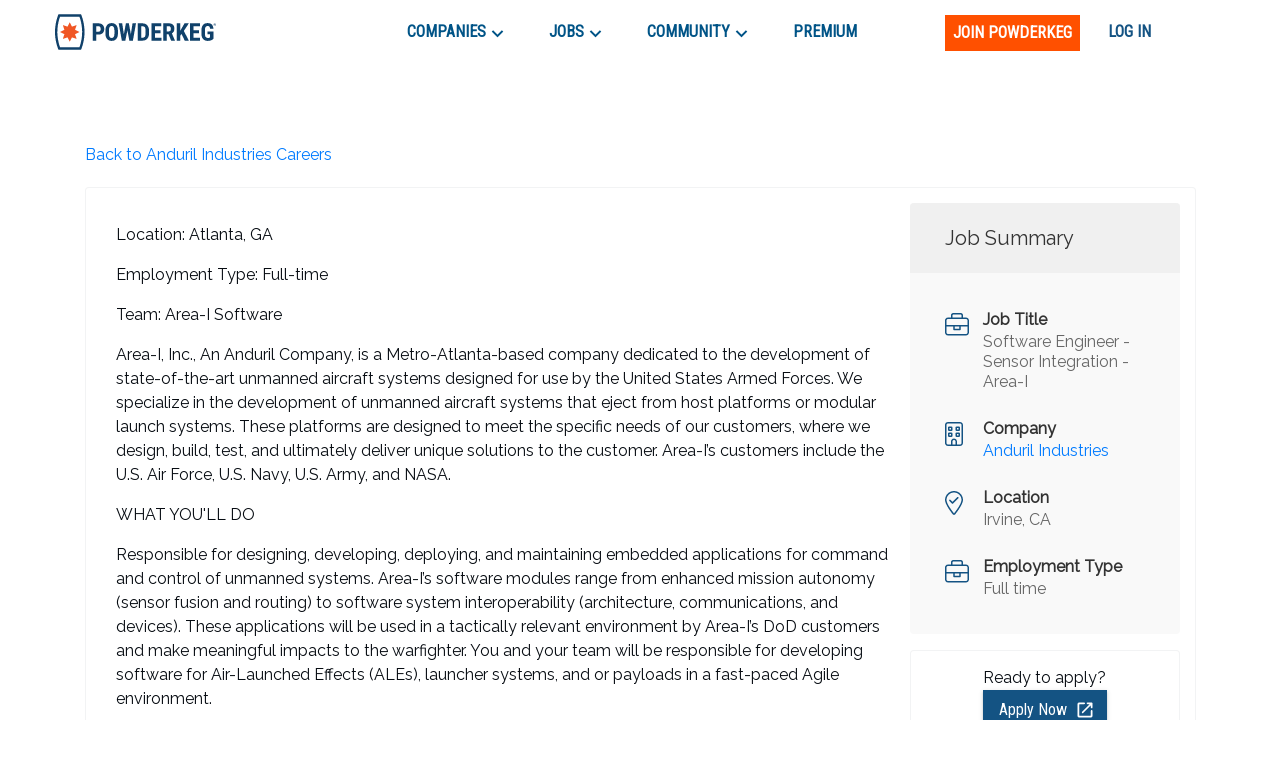

--- FILE ---
content_type: text/html; charset=utf-8
request_url: https://powderkeg.com/job/5591/
body_size: 22354
content:
<!DOCTYPE html><html lang="en"><head><meta charSet="UTF-8"/><meta http-equiv="X-UA-Compatible" content="IE=edge"/><meta name="viewport" content="width=device-width, initial-scale=1.0"/><script>
                var _rollbarConfig = {
                    accessToken: "51f322a164eb4ae9a88c62a5937f1418",
                    captureUncaught: true,
                    captureUnhandledRejections: true,
                    payload: {
                        environment: "production"
                    }
                };
                !function(r){var e={};function o(n){if(e[n])return e[n].exports;var t=e[n]={i:n,l:!1,exports:{}};return r[n].call(t.exports,t,t.exports,o),t.l=!0,t.exports}o.m=r,o.c=e,o.d=function(r,e,n){o.o(r,e)||Object.defineProperty(r,e,{enumerable:!0,get:n})},o.r=function(r){"undefined"!=typeof Symbol&&Symbol.toStringTag&&Object.defineProperty(r,Symbol.toStringTag,{value:"Module"}),Object.defineProperty(r,"__esModule",{value:!0})},o.t=function(r,e){if(1&e&&(r=o(r)),8&e)return r;if(4&e&&"object"==typeof r&&r&&r.__esModule)return r;var n=Object.create(null);if(o.r(n),Object.defineProperty(n,"default",{enumerable:!0,value:r}),2&e&&"string"!=typeof r)for(var t in r)o.d(n,t,function(e){return r[e]}.bind(null,t));return n},o.n=function(r){var e=r&&r.__esModule?function(){return r.default}:function(){return r};return o.d(e,"a",e),e},o.o=function(r,e){return Object.prototype.hasOwnProperty.call(r,e)},o.p="",o(o.s=0)}([function(r,e,o){var n=o(1),t=o(4);_rollbarConfig=_rollbarConfig||{},_rollbarConfig.rollbarJsUrl=_rollbarConfig.rollbarJsUrl||"https://cdnjs.cloudflare.com/ajax/libs/rollbar.js/2.14.4/rollbar.min.js",_rollbarConfig.async=void 0===_rollbarConfig.async||_rollbarConfig.async;var a=n.setupShim(window,_rollbarConfig),l=t(_rollbarConfig);window.rollbar=n.Rollbar,a.loadFull(window,document,!_rollbarConfig.async,_rollbarConfig,l)},function(r,e,o){var n=o(2);function t(r){return function(){try{return r.apply(this,arguments)}catch(r){try{console.error("[Rollbar]: Internal error",r)}catch(r){}}}}var a=0;function l(r,e){this.options=r,this._rollbarOldOnError=null;var o=a++;this.shimId=function(){return o},"undefined"!=typeof window&&window._rollbarShims&&(window._rollbarShims[o]={handler:e,messages:[]})}var i=o(3),s=function(r,e){return new l(r,e)},d=function(r){return new i(s,r)};function c(r){return t(function(){var e=Array.prototype.slice.call(arguments,0),o={shim:this,method:r,args:e,ts:new Date};window._rollbarShims[this.shimId()].messages.push(o)})}l.prototype.loadFull=function(r,e,o,n,a){var l=!1,i=e.createElement("script"),s=e.getElementsByTagName("script")[0],d=s.parentNode;i.crossOrigin="",i.src=n.rollbarJsUrl,o||(i.async=!0),i.onload=i.onreadystatechange=t(function(){if(!(l||this.readyState&&"loaded"!==this.readyState&&"complete"!==this.readyState)){i.onload=i.onreadystatechange=null;try{d.removeChild(i)}catch(r){}l=!0,function(){var e;if(void 0===r._rollbarDidLoad){e=new Error("rollbar.js did not load");for(var o,n,t,l,i=0;o=r._rollbarShims[i++];)for(o=o.messages||[];n=o.shift();)for(t=n.args||[],i=0;i<t.length;++i)if("function"==typeof(l=t[i])){l(e);break}}"function"==typeof a&&a(e)}()}}),d.insertBefore(i,s)},l.prototype.wrap=function(r,e,o){try{var n;if(n="function"==typeof e?e:function(){return e||{}},"function"!=typeof r)return r;if(r._isWrap)return r;if(!r._rollbar_wrapped&&(r._rollbar_wrapped=function(){o&&"function"==typeof o&&o.apply(this,arguments);try{return r.apply(this,arguments)}catch(o){var e=o;throw e&&("string"==typeof e&&(e=new String(e)),e._rollbarContext=n()||{},e._rollbarContext._wrappedSource=r.toString(),window._rollbarWrappedError=e),e}},r._rollbar_wrapped._isWrap=!0,r.hasOwnProperty))for(var t in r)r.hasOwnProperty(t)&&(r._rollbar_wrapped[t]=r[t]);return r._rollbar_wrapped}catch(e){return r}};for(var p="log,debug,info,warn,warning,error,critical,global,configure,handleUncaughtException,handleAnonymousErrors,handleUnhandledRejection,captureEvent,captureDomContentLoaded,captureLoad".split(","),u=0;u<p.length;++u)l.prototype[p[u]]=c(p[u]);r.exports={setupShim:function(r,e){if(r){var o=e.globalAlias||"Rollbar";if("object"==typeof r[o])return r[o];r._rollbarShims={},r._rollbarWrappedError=null;var a=new d(e);return t(function(){e.captureUncaught&&(a._rollbarOldOnError=r.onerror,n.captureUncaughtExceptions(r,a,!0),e.wrapGlobalEventHandlers&&n.wrapGlobals(r,a,!0)),e.captureUnhandledRejections&&n.captureUnhandledRejections(r,a,!0);var t=e.autoInstrument;return!1!==e.enabled&&(void 0===t||!0===t||"object"==typeof t&&t.network)&&r.addEventListener&&(r.addEventListener("load",a.captureLoad.bind(a)),r.addEventListener("DOMContentLoaded",a.captureDomContentLoaded.bind(a))),r[o]=a,a})()}},Rollbar:d}},function(r,e){function o(r,e,o){if(e.hasOwnProperty&&e.hasOwnProperty("addEventListener")){for(var n=e.addEventListener;n._rollbarOldAdd&&n.belongsToShim;)n=n._rollbarOldAdd;var t=function(e,o,t){n.call(this,e,r.wrap(o),t)};t._rollbarOldAdd=n,t.belongsToShim=o,e.addEventListener=t;for(var a=e.removeEventListener;a._rollbarOldRemove&&a.belongsToShim;)a=a._rollbarOldRemove;var l=function(r,e,o){a.call(this,r,e&&e._rollbar_wrapped||e,o)};l._rollbarOldRemove=a,l.belongsToShim=o,e.removeEventListener=l}}r.exports={captureUncaughtExceptions:function(r,e,o){if(r){var n;if("function"==typeof e._rollbarOldOnError)n=e._rollbarOldOnError;else if(r.onerror){for(n=r.onerror;n._rollbarOldOnError;)n=n._rollbarOldOnError;e._rollbarOldOnError=n}e.handleAnonymousErrors();var t=function(){var o=Array.prototype.slice.call(arguments,0);!function(r,e,o,n){r._rollbarWrappedError&&(n[4]||(n[4]=r._rollbarWrappedError),n[5]||(n[5]=r._rollbarWrappedError._rollbarContext),r._rollbarWrappedError=null);var t=e.handleUncaughtException.apply(e,n);o&&o.apply(r,n),"anonymous"===t&&(e.anonymousErrorsPending+=1)}(r,e,n,o)};o&&(t._rollbarOldOnError=n),r.onerror=t}},captureUnhandledRejections:function(r,e,o){if(r){"function"==typeof r._rollbarURH&&r._rollbarURH.belongsToShim&&r.removeEventListener("unhandledrejection",r._rollbarURH);var n=function(r){var o,n,t;try{o=r.reason}catch(r){o=void 0}try{n=r.promise}catch(r){n="[unhandledrejection] error getting `promise` from event"}try{t=r.detail,!o&&t&&(o=t.reason,n=t.promise)}catch(r){}o||(o="[unhandledrejection] error getting `reason` from event"),e&&e.handleUnhandledRejection&&e.handleUnhandledRejection(o,n)};n.belongsToShim=o,r._rollbarURH=n,r.addEventListener("unhandledrejection",n)}},wrapGlobals:function(r,e,n){if(r){var t,a,l="EventTarget,Window,Node,ApplicationCache,AudioTrackList,ChannelMergerNode,CryptoOperation,EventSource,FileReader,HTMLUnknownElement,IDBDatabase,IDBRequest,IDBTransaction,KeyOperation,MediaController,MessagePort,ModalWindow,Notification,SVGElementInstance,Screen,TextTrack,TextTrackCue,TextTrackList,WebSocket,WebSocketWorker,Worker,XMLHttpRequest,XMLHttpRequestEventTarget,XMLHttpRequestUpload".split(",");for(t=0;t<l.length;++t)r[a=l[t]]&&r[a].prototype&&o(e,r[a].prototype,n)}}}},function(r,e){function o(r,e){this.impl=r(e,this),this.options=e,function(r){for(var e=function(r){return function(){var e=Array.prototype.slice.call(arguments,0);if(this.impl[r])return this.impl[r].apply(this.impl,e)}},o="log,debug,info,warn,warning,error,critical,global,configure,handleUncaughtException,handleAnonymousErrors,handleUnhandledRejection,_createItem,wrap,loadFull,shimId,captureEvent,captureDomContentLoaded,captureLoad".split(","),n=0;n<o.length;n++)r[o[n]]=e(o[n])}(o.prototype)}o.prototype._swapAndProcessMessages=function(r,e){var o,n,t;for(this.impl=r(this.options);o=e.shift();)n=o.method,t=o.args,this[n]&&"function"==typeof this[n]&&("captureDomContentLoaded"===n||"captureLoad"===n?this[n].apply(this,[t[0],o.ts]):this[n].apply(this,t));return this},r.exports=o},function(r,e){r.exports=function(r){return function(e){if(!e&&!window._rollbarInitialized){for(var o,n,t=(r=r||{}).globalAlias||"Rollbar",a=window.rollbar,l=function(r){return new a(r)},i=0;o=window._rollbarShims[i++];)n||(n=o.handler),o.handler._swapAndProcessMessages(l,o.messages);window[t]=n,window._rollbarInitialized=!0}}}}]);
               </script><script type="text/javascript">!function(e) {
                function r(r) {
                    for (var n, l, p = r[0], a = r[1], f = r[2], c = 0, s = []; c < p.length; c++) l = p[c], Object.prototype.hasOwnProperty.call(o, l) && o[l] && s.push(o[l][0]), o[l] = 0;
                    for (n in a) Object.prototype.hasOwnProperty.call(a, n) && (e[n] = a[n]);
                    for (i && i(r); s.length;) s.shift()();
                    return u.push.apply(u, f || []), t();
                }

                function t() {
                    for (var e, r = 0; r < u.length; r++) {
                        for (var t = u[r], n = !0, p = 1; p < t.length; p++) {
                            var a = t[p];
                            0 !== o[a] && (n = !1);
                        }
                        n && (u.splice(r--, 1), e = l(l.s = t[0]));
                    }
                    return e;
                }

                var n = {}, o = { 1: 0 }, u = [];

                function l(r) {
                    if (n[r]) return n[r].exports;
                    var t = n[r] = { i: r, l: !1, exports: {} };
                    return e[r].call(t.exports, t, t.exports, l), t.l = !0, t.exports;
                }

                l.m = e, l.c = n, l.d = function(e, r, t) {
                    l.o(e, r) || Object.defineProperty(e, r, { enumerable: !0, get: t });
                }, l.r = function(e) {
                    'undefined' != typeof Symbol && Symbol.toStringTag && Object.defineProperty(e, Symbol.toStringTag, { value: 'Module' }), Object.defineProperty(e, '__esModule', { value: !0 });
                }, l.t = function(e, r) {
                    if (1 & r && (e = l(e)), 8 & r) return e;
                    if (4 & r && 'object' == typeof e && e && e.__esModule) return e;
                    var t = Object.create(null);
                    if (l.r(t), Object.defineProperty(t, 'default', {
                        enumerable: !0,
                        value: e,
                    }), 2 & r && 'string' != typeof e) for (var n in e) l.d(t, n, function(r) {
                        return e[r];
                    }.bind(null, n));
                    return t;
                }, l.n = function(e) {
                    var r = e && e.__esModule ? function() {
                        return e.default;
                    } : function() {
                        return e;
                    };
                    return l.d(r, 'a', r), r;
                }, l.o = function(e, r) {
                    return Object.prototype.hasOwnProperty.call(e, r);
                }, l.p = '/company/';
                var p = this.webpackJsonppowderkeg = this.webpackJsonppowderkeg || [], a = p.push.bind(p);
                p.push = r, p = p.slice();
                for (var f = 0; f < p.length; f++) r(p[f]);
                var i = a;
                t();
            }([]);</script><script>!function(f,b,e,v,n,t,s)
            {if(f.fbq)return;n=f.fbq=function(){n.callMethod?
            n.callMethod.apply(n,arguments):n.queue.push(arguments)};
            if(!f._fbq)f._fbq=n;n.push=n;n.loaded=!0;n.version='2.0';
            n.queue=[];t=b.createElement(e);t.async=!0;
            t.src=v;s=b.getElementsByTagName(e)[0];
            s.parentNode.insertBefore(t,s)}(window, document,'script',
            'https://connect.facebook.net/en_US/fbevents.js');
            fbq('init', '443994716122732');
            fbq('track', 'PageView');</script><noscript><img height="1" width="1" style="display:none"
            src="https://www.facebook.com/tr?id=443994716122732&ev=PageView&noscript=1" /></noscript><script async="" src="https://www.googletagmanager.com/gtag/js?id=UA-26951535-1"></script><script>
            window.dataLayer = window.dataLayer || [];
            function gtag(){dataLayer.push(arguments);}
            gtag('js', new Date());
            gtag('config', 'UA-26951535-1', {
              page_path: window.location.pathname,
            });
            gtag('config', 'G-0D4SRJG1VF', {
              page_path: window.location.pathname,
            });
          </script><script async="" src="https://www.google.com/recaptcha/enterprise.js?render=6LdcUQUkAAAAAHTCRD719hbwQWByeYkyMx7U6WNZ"></script><script type="text/javascript">_linkedin_partner_id = '522620';
            window._linkedin_data_partner_ids = window._linkedin_data_partner_ids || [];
            window._linkedin_data_partner_ids.push(_linkedin_partner_id);</script><script type="text/javascript">(function(){
                var s = document.getElementsByTagName('script')[0];
                var b = document.createElement('script');
                b.type = 'text/javascript';
                b.defer = true;
                b.src = 'https://snap.licdn.com/li.lms-analytics/insight.min.js';
                s.parentNode.insertBefore(b, s);
            })();</script><noscript><img height="1" width="1" style="display:none" alt="" src="https://px.ads.linkedin.com/collect/?pid=522620&amp;fmt=gif"/></noscript><script type="text/javascript">
            (function(c,l,a,r,i,t,y){
              c[a]=c[a]||function(){(c[a].q=c[a].q||[]).push(arguments)};
              t=l.createElement(r);t.async=1;t.src="https://www.clarity.ms/tag/"+i;
              y=l.getElementsByTagName(r)[0];y.parentNode.insertBefore(t,y);
            })(window, document, "clarity", "script", "buustc2jj0");</script><title>Software Engineer - Sensor Integration - Area-I at Anduril Industries | Powderkeg</title><script type="application/ld+json">{"@context":"https://schema.org/","@type":"JobPosting","datePosted":"2022-06-15T16:35:40.632Z","title":"Software Engineer - Sensor Integration - Area-I","description":"<p>Location: Atlanta, GA</p><br/><p>Employment Type: Full-time</p><br/><p>Team: Area-I Software</p><br/><div>Area-I, Inc., An Anduril Company, is a Metro-Atlanta-based company dedicated to the development of state-of-the-art unmanned aircraft systems designed for use by the United States Armed Forces. We specialize in the development of unmanned aircraft systems that eject from host platforms or modular launch systems. These platforms are designed to meet the specific needs of our customers, where we design, build, test, and ultimately deliver unique solutions to the customer. Area-I’s customers include the U.S. Air Force, U.S. Navy, U.S. Army, and NASA.</div><div><br></div><div>WHAT YOU'LL DO</div><div><br></div><div>Responsible for designing, developing, deploying, and maintaining embedded applications for command and control of unmanned systems. Area-I’s software modules range from enhanced mission autonomy (sensor fusion and routing) to software system interoperability (architecture, communications, and devices). These applications will be used in a tactically relevant environment by Area-I’s DoD customers and make meaningful impacts to the warfighter. You and your team will be responsible for developing software for Air-Launched Effects (ALEs), launcher systems, and or payloads in a fast-paced Agile environment.</div><h3>REQUIRED QUALIFICATIONS</h3><br/><ul><li>Proficient in C++, C.</li><li>Prior experience with build systems.</li><li>Ability to identify and capture requirements.</li><li>Generate design prototypes.</li><li>Produce robust and testable software.</li><li>Knowledge of modern software engineering practices, including Agile methodologies</li><li>Experience with using Git version control.</li><li>High ownership, scrappy.</li><li>Must be able to obtain and hold a U.S. Top Secret security clearance.</li></ul><br/><h3>PREFERRED QUALIFICATIONS</h3><br/><ul><li>Familiarity with unmanned systems and robotics.</li><li>Knowledge of tactical and simulation data links and protocols (DIS, STANAG 4586, and XML).</li><li>Working knowledge of various communications protocols (especially TCP/IP networking).</li><li>Experience with Docker.</li><li>Prior experience with CI/CD.</li><li>CMake, Boost.</li></ul><br/><div><i style=\"font-size: 10.5pt\">Area-I is an equal opportunity employer, and we encourage candidates from all backgrounds to apply. If you are someone passionate to work on problems that matter, we’d love to hear from you!</i></div><div><i style=\"font-size: 10.5pt\">#LI-AT1</i></div>","hiringOrganization":{"@type":"Organization","name":"Anduril Industries","sameAs":"https://www.anduril.com/","logo":""},"jobLocation":{"@type":"Place","address":{"@type":"PostalAddress","addressLocality":"Irvine","addressRegion":"CA","addressCountry":"US"}},"employmentType":"Full time"}</script><meta name="next-head-count" content="12"/><link rel="preconnect" href="https://fonts.googleapis.com"/><link rel="preconnect" href="https://fonts.gstatic.com" crossorigin="anonymous"/><link rel="shortcut icon" href="/static/favicon.png"/><link rel="preconnect" href="https://fonts.gstatic.com" crossorigin /><link rel="preload" href="/_next/static/css/59295d21df168894.css" as="style"/><link rel="stylesheet" href="/_next/static/css/59295d21df168894.css" data-n-g=""/><link rel="preload" href="/_next/static/css/fd8355022beacc5d.css" as="style"/><link rel="stylesheet" href="/_next/static/css/fd8355022beacc5d.css" data-n-p=""/><noscript data-n-css=""></noscript><script defer="" nomodule="" src="/_next/static/chunks/polyfills-c67a75d1b6f99dc8.js"></script><script src="//cdn.jsdelivr.net/npm/canvas-confetti@1.5.1/dist/confetti.browser.min.js" defer="" data-nscript="beforeInteractive"></script><script src="//js.stripe.com/v3/buy-button.js" defer="" data-nscript="beforeInteractive"></script><script src="/_next/static/chunks/webpack-b7a71023dca42150.js" defer=""></script><script src="/_next/static/chunks/framework-79bce4a3a540b080.js" defer=""></script><script src="/_next/static/chunks/main-e34e24c0833db86b.js" defer=""></script><script src="/_next/static/chunks/pages/_app-cd6f510ff47108bf.js" defer=""></script><script src="/_next/static/chunks/cb1608f2-39750995053f62e9.js" defer=""></script><script src="/_next/static/chunks/ec1189df-18dad39fe53685b1.js" defer=""></script><script src="/_next/static/chunks/c943faba-86c487a302e8a388.js" defer=""></script><script src="/_next/static/chunks/a9a7754c-570e927a956c31d3.js" defer=""></script><script src="/_next/static/chunks/9244-552c40a7050a6840.js" defer=""></script><script src="/_next/static/chunks/9502-751f3bb50ac5c04f.js" defer=""></script><script src="/_next/static/chunks/4512-ea746e8cc2acdf9d.js" defer=""></script><script src="/_next/static/chunks/9612-349967e3f174bfef.js" defer=""></script><script src="/_next/static/chunks/1268-1575140dbfa22819.js" defer=""></script><script src="/_next/static/chunks/283-a44d82f6d8c5c18f.js" defer=""></script><script src="/_next/static/chunks/6479-28a9cc8b0bc6a5b3.js" defer=""></script><script src="/_next/static/chunks/3035-f54d0c898b1d0eea.js" defer=""></script><script src="/_next/static/chunks/3579-628d11f95da71c33.js" defer=""></script><script src="/_next/static/chunks/5634-52a025567e181a56.js" defer=""></script><script src="/_next/static/chunks/4127-2e39d9c6f2709825.js" defer=""></script><script src="/_next/static/chunks/3166-a0be3ea59dbcb668.js" defer=""></script><script src="/_next/static/chunks/4456-ee8e783a6901691e.js" defer=""></script><script src="/_next/static/chunks/pages/job/%5BjobId%5D-4a36387996f1804b.js" defer=""></script><script src="/_next/static/ge2CKEwYVElH2jC2JwEwQ/_buildManifest.js" defer=""></script><script src="/_next/static/ge2CKEwYVElH2jC2JwEwQ/_ssgManifest.js" defer=""></script><style id="jss-server-side">.MuiSvgIcon-root {
  fill: currentColor;
  width: 1em;
  height: 1em;
  display: inline-block;
  font-size: 1.7142857142857144rem;
  transition: fill 200ms cubic-bezier(0.4, 0, 0.2, 1) 0ms;
  flex-shrink: 0;
  user-select: none;
}
.MuiSvgIcon-colorPrimary {
  color: #ff5000;
}
.MuiSvgIcon-colorSecondary {
  color: #145383;
}
.MuiSvgIcon-colorAction {
  color: rgba(0, 0, 0, 0.54);
}
.MuiSvgIcon-colorError {
  color: #f64e60;
}
.MuiSvgIcon-colorDisabled {
  color: rgba(0, 0, 0, 0.26);
}
.MuiSvgIcon-fontSizeInherit {
  font-size: inherit;
}
.MuiSvgIcon-fontSizeSmall {
  font-size: 1.4285714285714288rem;
}
.MuiSvgIcon-fontSizeLarge {
  font-size: 2.5rem;
}
.MuiCollapse-root {
  height: 0;
  overflow: hidden;
  transition: height 300ms cubic-bezier(0.4, 0, 0.2, 1) 0ms;
}
.MuiCollapse-entered {
  height: auto;
  overflow: visible;
}
.MuiCollapse-hidden {
  visibility: hidden;
}
.MuiCollapse-wrapper {
  display: flex;
}
.MuiCollapse-wrapperInner {
  width: 100%;
}
.MuiPaper-root {
  color: #070c12;
  transition: box-shadow 300ms cubic-bezier(0.4, 0, 0.2, 1) 0ms;
  background-color: #fff;
}
.MuiPaper-rounded {
  border-radius: 4px;
}
.MuiPaper-outlined {
  border: 1px solid rgba(0, 0, 0, 0.12);
}
.MuiPaper-elevation0 {
  box-shadow: none;
}
.MuiPaper-elevation1 {
  box-shadow: 0px 2px 1px -1px rgba(0,0,0,0.2),0px 1px 1px 0px rgba(0,0,0,0.14),0px 1px 3px 0px rgba(0,0,0,0.12);
}
.MuiPaper-elevation2 {
  box-shadow: 0px 3px 1px -2px rgba(0,0,0,0.2),0px 2px 2px 0px rgba(0,0,0,0.14),0px 1px 5px 0px rgba(0,0,0,0.12);
}
.MuiPaper-elevation3 {
  box-shadow: 0px 3px 3px -2px rgba(0,0,0,0.2),0px 3px 4px 0px rgba(0,0,0,0.14),0px 1px 8px 0px rgba(0,0,0,0.12);
}
.MuiPaper-elevation4 {
  box-shadow: 0px 2px 4px -1px rgba(0,0,0,0.2),0px 4px 5px 0px rgba(0,0,0,0.14),0px 1px 10px 0px rgba(0,0,0,0.12);
}
.MuiPaper-elevation5 {
  box-shadow: 0px 3px 5px -1px rgba(0,0,0,0.2),0px 5px 8px 0px rgba(0,0,0,0.14),0px 1px 14px 0px rgba(0,0,0,0.12);
}
.MuiPaper-elevation6 {
  box-shadow: 0px 3px 5px -1px rgba(0,0,0,0.2),0px 6px 10px 0px rgba(0,0,0,0.14),0px 1px 18px 0px rgba(0,0,0,0.12);
}
.MuiPaper-elevation7 {
  box-shadow: 0px 4px 5px -2px rgba(0,0,0,0.2),0px 7px 10px 1px rgba(0,0,0,0.14),0px 2px 16px 1px rgba(0,0,0,0.12);
}
.MuiPaper-elevation8 {
  box-shadow: 0px 5px 5px -3px rgba(0,0,0,0.2),0px 8px 10px 1px rgba(0,0,0,0.14),0px 3px 14px 2px rgba(0,0,0,0.12);
}
.MuiPaper-elevation9 {
  box-shadow: 0px 5px 6px -3px rgba(0,0,0,0.2),0px 9px 12px 1px rgba(0,0,0,0.14),0px 3px 16px 2px rgba(0,0,0,0.12);
}
.MuiPaper-elevation10 {
  box-shadow: 0px 6px 6px -3px rgba(0,0,0,0.2),0px 10px 14px 1px rgba(0,0,0,0.14),0px 4px 18px 3px rgba(0,0,0,0.12);
}
.MuiPaper-elevation11 {
  box-shadow: 0px 6px 7px -4px rgba(0,0,0,0.2),0px 11px 15px 1px rgba(0,0,0,0.14),0px 4px 20px 3px rgba(0,0,0,0.12);
}
.MuiPaper-elevation12 {
  box-shadow: 0px 7px 8px -4px rgba(0,0,0,0.2),0px 12px 17px 2px rgba(0,0,0,0.14),0px 5px 22px 4px rgba(0,0,0,0.12);
}
.MuiPaper-elevation13 {
  box-shadow: 0px 7px 8px -4px rgba(0,0,0,0.2),0px 13px 19px 2px rgba(0,0,0,0.14),0px 5px 24px 4px rgba(0,0,0,0.12);
}
.MuiPaper-elevation14 {
  box-shadow: 0px 7px 9px -4px rgba(0,0,0,0.2),0px 14px 21px 2px rgba(0,0,0,0.14),0px 5px 26px 4px rgba(0,0,0,0.12);
}
.MuiPaper-elevation15 {
  box-shadow: 0px 8px 9px -5px rgba(0,0,0,0.2),0px 15px 22px 2px rgba(0,0,0,0.14),0px 6px 28px 5px rgba(0,0,0,0.12);
}
.MuiPaper-elevation16 {
  box-shadow: 0px 8px 10px -5px rgba(0,0,0,0.2),0px 16px 24px 2px rgba(0,0,0,0.14),0px 6px 30px 5px rgba(0,0,0,0.12);
}
.MuiPaper-elevation17 {
  box-shadow: 0px 8px 11px -5px rgba(0,0,0,0.2),0px 17px 26px 2px rgba(0,0,0,0.14),0px 6px 32px 5px rgba(0,0,0,0.12);
}
.MuiPaper-elevation18 {
  box-shadow: 0px 9px 11px -5px rgba(0,0,0,0.2),0px 18px 28px 2px rgba(0,0,0,0.14),0px 7px 34px 6px rgba(0,0,0,0.12);
}
.MuiPaper-elevation19 {
  box-shadow: 0px 9px 12px -6px rgba(0,0,0,0.2),0px 19px 29px 2px rgba(0,0,0,0.14),0px 7px 36px 6px rgba(0,0,0,0.12);
}
.MuiPaper-elevation20 {
  box-shadow: 0px 10px 13px -6px rgba(0,0,0,0.2),0px 20px 31px 3px rgba(0,0,0,0.14),0px 8px 38px 7px rgba(0,0,0,0.12);
}
.MuiPaper-elevation21 {
  box-shadow: 0px 10px 13px -6px rgba(0,0,0,0.2),0px 21px 33px 3px rgba(0,0,0,0.14),0px 8px 40px 7px rgba(0,0,0,0.12);
}
.MuiPaper-elevation22 {
  box-shadow: 0px 10px 14px -6px rgba(0,0,0,0.2),0px 22px 35px 3px rgba(0,0,0,0.14),0px 8px 42px 7px rgba(0,0,0,0.12);
}
.MuiPaper-elevation23 {
  box-shadow: 0px 11px 14px -7px rgba(0,0,0,0.2),0px 23px 36px 3px rgba(0,0,0,0.14),0px 9px 44px 8px rgba(0,0,0,0.12);
}
.MuiPaper-elevation24 {
  box-shadow: 0px 11px 15px -7px rgba(0,0,0,0.2),0px 24px 38px 3px rgba(0,0,0,0.14),0px 9px 46px 8px rgba(0,0,0,0.12);
}
.MuiButtonBase-root {
  color: inherit;
  border: 0;
  cursor: pointer;
  margin: 0;
  display: inline-flex;
  outline: 0;
  padding: 0;
  position: relative;
  align-items: center;
  user-select: none;
  border-radius: 0;
  vertical-align: middle;
  -moz-appearance: none;
  justify-content: center;
  text-decoration: none;
  background-color: transparent;
  -webkit-appearance: none;
  -webkit-tap-highlight-color: transparent;
}
.MuiButtonBase-root::-moz-focus-inner {
  border-style: none;
}
.MuiButtonBase-root.Mui-disabled {
  cursor: default;
  pointer-events: none;
}
@media print {
  .MuiButtonBase-root {
    color-adjust: exact;
  }
}
  .MuiAppBar-root {
    width: 100%;
    display: flex;
    z-index: 1100;
    box-sizing: border-box;
    flex-shrink: 0;
    flex-direction: column;
  }
  .MuiAppBar-positionFixed {
    top: 0;
    left: auto;
    right: 0;
    position: fixed;
  }
@media print {
  .MuiAppBar-positionFixed {
    position: absolute;
  }
}
  .MuiAppBar-positionAbsolute {
    top: 0;
    left: auto;
    right: 0;
    position: absolute;
  }
  .MuiAppBar-positionSticky {
    top: 0;
    left: auto;
    right: 0;
    position: sticky;
  }
  .MuiAppBar-positionStatic {
    position: static;
  }
  .MuiAppBar-positionRelative {
    position: relative;
  }
  .MuiAppBar-colorDefault {
    color: rgba(0, 0, 0, 0.87);
    background-color: #f5f5f5;
  }
  .MuiAppBar-colorPrimary {
    color: #fff;
    background-color: #ff5000;
  }
  .MuiAppBar-colorSecondary {
    color: #fff;
    background-color: #145383;
  }
  .MuiAppBar-colorInherit {
    color: inherit;
  }
  .MuiAppBar-colorTransparent {
    color: inherit;
    background-color: transparent;
  }
  .MuiButton-root {
    color: #070c12;
    padding: 6px 16px;
    font-size: 1rem;
    min-width: 64px;
    box-sizing: border-box;
    transition: background-color 250ms cubic-bezier(0.4, 0, 0.2, 1) 0ms,box-shadow 250ms cubic-bezier(0.4, 0, 0.2, 1) 0ms,border 250ms cubic-bezier(0.4, 0, 0.2, 1) 0ms;
    font-family: Roboto Condensed, sans-serif;
    font-weight: 500;
    line-height: 1.75;
    border-radius: none;
    text-transform: uppercase;
  }
  .MuiButton-root:hover {
    text-decoration: none;
    background-color: rgba(7, 12, 18, 0.04);
  }
  .MuiButton-root.Mui-disabled {
    color: rgba(0, 0, 0, 0.26);
  }
@media (hover: none) {
  .MuiButton-root:hover {
    background-color: transparent;
  }
}
  .MuiButton-root:hover.Mui-disabled {
    background-color: transparent;
  }
  .MuiButton-label {
    width: 100%;
    display: inherit;
    align-items: inherit;
    justify-content: inherit;
  }
  .MuiButton-text {
    padding: 6px 8px;
  }
  .MuiButton-textPrimary {
    color: #ff5000;
  }
  .MuiButton-textPrimary:hover {
    background-color: rgba(255, 80, 0, 0.04);
  }
@media (hover: none) {
  .MuiButton-textPrimary:hover {
    background-color: transparent;
  }
}
  .MuiButton-textSecondary {
    color: #145383;
  }
  .MuiButton-textSecondary:hover {
    background-color: rgba(20, 83, 131, 0.04);
  }
@media (hover: none) {
  .MuiButton-textSecondary:hover {
    background-color: transparent;
  }
}
  .MuiButton-outlined {
    border: 1px solid rgba(0, 0, 0, 0.23);
    padding: 5px 15px;
  }
  .MuiButton-outlined.Mui-disabled {
    border: 1px solid rgba(0, 0, 0, 0.12);
  }
  .MuiButton-outlinedPrimary {
    color: #ff5000;
    border: 1px solid rgba(255, 80, 0, 0.5);
  }
  .MuiButton-outlinedPrimary:hover {
    border: 1px solid #ff5000;
    background-color: rgba(255, 80, 0, 0.04);
  }
@media (hover: none) {
  .MuiButton-outlinedPrimary:hover {
    background-color: transparent;
  }
}
  .MuiButton-outlinedSecondary {
    color: #145383;
    border: 1px solid rgba(20, 83, 131, 0.5);
  }
  .MuiButton-outlinedSecondary:hover {
    border: 1px solid #145383;
    background-color: rgba(20, 83, 131, 0.04);
  }
  .MuiButton-outlinedSecondary.Mui-disabled {
    border: 1px solid rgba(0, 0, 0, 0.26);
  }
@media (hover: none) {
  .MuiButton-outlinedSecondary:hover {
    background-color: transparent;
  }
}
  .MuiButton-contained {
    color: rgba(0, 0, 0, 0.87);
    box-shadow: 0px 3px 1px -2px rgba(0,0,0,0.2),0px 2px 2px 0px rgba(0,0,0,0.14),0px 1px 5px 0px rgba(0,0,0,0.12);
    background-color: #e0e0e0;
  }
  .MuiButton-contained:hover {
    box-shadow: 0px 2px 4px -1px rgba(0,0,0,0.2),0px 4px 5px 0px rgba(0,0,0,0.14),0px 1px 10px 0px rgba(0,0,0,0.12);
    background-color: #d5d5d5;
  }
  .MuiButton-contained.Mui-focusVisible {
    box-shadow: 0px 3px 5px -1px rgba(0,0,0,0.2),0px 6px 10px 0px rgba(0,0,0,0.14),0px 1px 18px 0px rgba(0,0,0,0.12);
  }
  .MuiButton-contained:active {
    box-shadow: 0px 5px 5px -3px rgba(0,0,0,0.2),0px 8px 10px 1px rgba(0,0,0,0.14),0px 3px 14px 2px rgba(0,0,0,0.12);
  }
  .MuiButton-contained.Mui-disabled {
    color: rgba(0, 0, 0, 0.26);
    box-shadow: none;
    background-color: rgba(0, 0, 0, 0.12);
  }
@media (hover: none) {
  .MuiButton-contained:hover {
    box-shadow: 0px 3px 1px -2px rgba(0,0,0,0.2),0px 2px 2px 0px rgba(0,0,0,0.14),0px 1px 5px 0px rgba(0,0,0,0.12);
    background-color: #e0e0e0;
  }
}
  .MuiButton-contained:hover.Mui-disabled {
    background-color: rgba(0, 0, 0, 0.12);
  }
  .MuiButton-containedPrimary {
    color: #fff;
    background-color: #ff5000;
  }
  .MuiButton-containedPrimary:hover {
    background-color: #d64300;
  }
@media (hover: none) {
  .MuiButton-containedPrimary:hover {
    background-color: #ff5000;
  }
}
  .MuiButton-containedSecondary {
    color: #fff;
    background-color: #145383;
  }
  .MuiButton-containedSecondary:hover {
    background-color: #15375b;
  }
@media (hover: none) {
  .MuiButton-containedSecondary:hover {
    background-color: #145383;
  }
}
  .MuiButton-disableElevation {
    box-shadow: none;
  }
  .MuiButton-disableElevation:hover {
    box-shadow: none;
  }
  .MuiButton-disableElevation.Mui-focusVisible {
    box-shadow: none;
  }
  .MuiButton-disableElevation:active {
    box-shadow: none;
  }
  .MuiButton-disableElevation.Mui-disabled {
    box-shadow: none;
  }
  .MuiButton-colorInherit {
    color: inherit;
    border-color: currentColor;
  }
  .MuiButton-textSizeSmall {
    padding: 4px 5px;
    font-size: 0.9285714285714286rem;
  }
  .MuiButton-textSizeLarge {
    padding: 8px 11px;
    font-size: 1.0714285714285716rem;
  }
  .MuiButton-outlinedSizeSmall {
    padding: 3px 9px;
    font-size: 0.9285714285714286rem;
  }
  .MuiButton-outlinedSizeLarge {
    padding: 7px 21px;
    font-size: 1.0714285714285716rem;
  }
  .MuiButton-containedSizeSmall {
    padding: 4px 10px;
    font-size: 0.9285714285714286rem;
  }
  .MuiButton-containedSizeLarge {
    padding: 8px 22px;
    font-size: 1.0714285714285716rem;
  }
  .MuiButton-fullWidth {
    width: 100%;
  }
  .MuiButton-startIcon {
    display: inherit;
    margin-left: -4px;
    margin-right: 8px;
  }
  .MuiButton-startIcon.MuiButton-iconSizeSmall {
    margin-left: -2px;
  }
  .MuiButton-endIcon {
    display: inherit;
    margin-left: 8px;
    margin-right: -4px;
  }
  .MuiButton-endIcon.MuiButton-iconSizeSmall {
    margin-right: -2px;
  }
  .MuiButton-iconSizeSmall > *:first-child {
    font-size: 18px;
  }
  .MuiButton-iconSizeMedium > *:first-child {
    font-size: 20px;
  }
  .MuiButton-iconSizeLarge > *:first-child {
    font-size: 22px;
  }
  .MuiContainer-root {
    width: 100%;
    display: block;
    box-sizing: border-box;
    margin-left: auto;
    margin-right: auto;
    padding-left: 16px;
    padding-right: 16px;
  }
@media (min-width:576px) {
  .MuiContainer-root {
    padding-left: 24px;
    padding-right: 24px;
  }
}
  .MuiContainer-disableGutters {
    padding-left: 0;
    padding-right: 0;
  }
@media (min-width:576px) {
  .MuiContainer-fixed {
    max-width: 576px;
  }
}
@media (min-width:768px) {
  .MuiContainer-fixed {
    max-width: 768px;
  }
}
@media (min-width:992px) {
  .MuiContainer-fixed {
    max-width: 992px;
  }
}
@media (min-width:1200px) {
  .MuiContainer-fixed {
    max-width: 1200px;
  }
}
@media (min-width:0px) {
  .MuiContainer-maxWidthXs {
    max-width: 444px;
  }
}
@media (min-width:576px) {
  .MuiContainer-maxWidthSm {
    max-width: 576px;
  }
}
@media (min-width:768px) {
  .MuiContainer-maxWidthMd {
    max-width: 768px;
  }
}
@media (min-width:992px) {
  .MuiContainer-maxWidthLg {
    max-width: 992px;
  }
}
@media (min-width:1200px) {
  .MuiContainer-maxWidthXl {
    max-width: 1200px;
  }
}
  html {
    box-sizing: border-box;
    -webkit-font-smoothing: antialiased;
    -moz-osx-font-smoothing: grayscale;
  }
  *, *::before, *::after {
    box-sizing: inherit;
  }
  strong, b {
    font-weight: 700;
  }
  body {
    color: #070c12;
    margin: 0;
    font-size: 1rem;
    font-family: Raleway, sans-serif;
    font-weight: 400;
    line-height: 1.5;
    background-color: #fff;
  }
@media print {
  body {
    background-color: #fff;
  }
}
  body::backdrop {
    background-color: #fff;
  }
  .MuiGrid-container {
    width: 100%;
    display: flex;
    flex-wrap: wrap;
    box-sizing: border-box;
  }
  .MuiGrid-item {
    margin: 0;
    box-sizing: border-box;
  }
  .MuiGrid-zeroMinWidth {
    min-width: 0;
  }
  .MuiGrid-direction-xs-column {
    flex-direction: column;
  }
  .MuiGrid-direction-xs-column-reverse {
    flex-direction: column-reverse;
  }
  .MuiGrid-direction-xs-row-reverse {
    flex-direction: row-reverse;
  }
  .MuiGrid-wrap-xs-nowrap {
    flex-wrap: nowrap;
  }
  .MuiGrid-wrap-xs-wrap-reverse {
    flex-wrap: wrap-reverse;
  }
  .MuiGrid-align-items-xs-center {
    align-items: center;
  }
  .MuiGrid-align-items-xs-flex-start {
    align-items: flex-start;
  }
  .MuiGrid-align-items-xs-flex-end {
    align-items: flex-end;
  }
  .MuiGrid-align-items-xs-baseline {
    align-items: baseline;
  }
  .MuiGrid-align-content-xs-center {
    align-content: center;
  }
  .MuiGrid-align-content-xs-flex-start {
    align-content: flex-start;
  }
  .MuiGrid-align-content-xs-flex-end {
    align-content: flex-end;
  }
  .MuiGrid-align-content-xs-space-between {
    align-content: space-between;
  }
  .MuiGrid-align-content-xs-space-around {
    align-content: space-around;
  }
  .MuiGrid-justify-content-xs-center {
    justify-content: center;
  }
  .MuiGrid-justify-content-xs-flex-end {
    justify-content: flex-end;
  }
  .MuiGrid-justify-content-xs-space-between {
    justify-content: space-between;
  }
  .MuiGrid-justify-content-xs-space-around {
    justify-content: space-around;
  }
  .MuiGrid-justify-content-xs-space-evenly {
    justify-content: space-evenly;
  }
  .MuiGrid-spacing-xs-1 {
    width: calc(100% + 8px);
    margin: -4px;
  }
  .MuiGrid-spacing-xs-1 > .MuiGrid-item {
    padding: 4px;
  }
  .MuiGrid-spacing-xs-2 {
    width: calc(100% + 16px);
    margin: -8px;
  }
  .MuiGrid-spacing-xs-2 > .MuiGrid-item {
    padding: 8px;
  }
  .MuiGrid-spacing-xs-3 {
    width: calc(100% + 24px);
    margin: -12px;
  }
  .MuiGrid-spacing-xs-3 > .MuiGrid-item {
    padding: 12px;
  }
  .MuiGrid-spacing-xs-4 {
    width: calc(100% + 32px);
    margin: -16px;
  }
  .MuiGrid-spacing-xs-4 > .MuiGrid-item {
    padding: 16px;
  }
  .MuiGrid-spacing-xs-5 {
    width: calc(100% + 40px);
    margin: -20px;
  }
  .MuiGrid-spacing-xs-5 > .MuiGrid-item {
    padding: 20px;
  }
  .MuiGrid-spacing-xs-6 {
    width: calc(100% + 48px);
    margin: -24px;
  }
  .MuiGrid-spacing-xs-6 > .MuiGrid-item {
    padding: 24px;
  }
  .MuiGrid-spacing-xs-7 {
    width: calc(100% + 56px);
    margin: -28px;
  }
  .MuiGrid-spacing-xs-7 > .MuiGrid-item {
    padding: 28px;
  }
  .MuiGrid-spacing-xs-8 {
    width: calc(100% + 64px);
    margin: -32px;
  }
  .MuiGrid-spacing-xs-8 > .MuiGrid-item {
    padding: 32px;
  }
  .MuiGrid-spacing-xs-9 {
    width: calc(100% + 72px);
    margin: -36px;
  }
  .MuiGrid-spacing-xs-9 > .MuiGrid-item {
    padding: 36px;
  }
  .MuiGrid-spacing-xs-10 {
    width: calc(100% + 80px);
    margin: -40px;
  }
  .MuiGrid-spacing-xs-10 > .MuiGrid-item {
    padding: 40px;
  }
  .MuiGrid-grid-xs-auto {
    flex-grow: 0;
    max-width: none;
    flex-basis: auto;
  }
  .MuiGrid-grid-xs-true {
    flex-grow: 1;
    max-width: 100%;
    flex-basis: 0;
  }
  .MuiGrid-grid-xs-1 {
    flex-grow: 0;
    max-width: 8.333333%;
    flex-basis: 8.333333%;
  }
  .MuiGrid-grid-xs-2 {
    flex-grow: 0;
    max-width: 16.666667%;
    flex-basis: 16.666667%;
  }
  .MuiGrid-grid-xs-3 {
    flex-grow: 0;
    max-width: 25%;
    flex-basis: 25%;
  }
  .MuiGrid-grid-xs-4 {
    flex-grow: 0;
    max-width: 33.333333%;
    flex-basis: 33.333333%;
  }
  .MuiGrid-grid-xs-5 {
    flex-grow: 0;
    max-width: 41.666667%;
    flex-basis: 41.666667%;
  }
  .MuiGrid-grid-xs-6 {
    flex-grow: 0;
    max-width: 50%;
    flex-basis: 50%;
  }
  .MuiGrid-grid-xs-7 {
    flex-grow: 0;
    max-width: 58.333333%;
    flex-basis: 58.333333%;
  }
  .MuiGrid-grid-xs-8 {
    flex-grow: 0;
    max-width: 66.666667%;
    flex-basis: 66.666667%;
  }
  .MuiGrid-grid-xs-9 {
    flex-grow: 0;
    max-width: 75%;
    flex-basis: 75%;
  }
  .MuiGrid-grid-xs-10 {
    flex-grow: 0;
    max-width: 83.333333%;
    flex-basis: 83.333333%;
  }
  .MuiGrid-grid-xs-11 {
    flex-grow: 0;
    max-width: 91.666667%;
    flex-basis: 91.666667%;
  }
  .MuiGrid-grid-xs-12 {
    flex-grow: 0;
    max-width: 100%;
    flex-basis: 100%;
  }
@media (min-width:576px) {
  .MuiGrid-grid-sm-auto {
    flex-grow: 0;
    max-width: none;
    flex-basis: auto;
  }
  .MuiGrid-grid-sm-true {
    flex-grow: 1;
    max-width: 100%;
    flex-basis: 0;
  }
  .MuiGrid-grid-sm-1 {
    flex-grow: 0;
    max-width: 8.333333%;
    flex-basis: 8.333333%;
  }
  .MuiGrid-grid-sm-2 {
    flex-grow: 0;
    max-width: 16.666667%;
    flex-basis: 16.666667%;
  }
  .MuiGrid-grid-sm-3 {
    flex-grow: 0;
    max-width: 25%;
    flex-basis: 25%;
  }
  .MuiGrid-grid-sm-4 {
    flex-grow: 0;
    max-width: 33.333333%;
    flex-basis: 33.333333%;
  }
  .MuiGrid-grid-sm-5 {
    flex-grow: 0;
    max-width: 41.666667%;
    flex-basis: 41.666667%;
  }
  .MuiGrid-grid-sm-6 {
    flex-grow: 0;
    max-width: 50%;
    flex-basis: 50%;
  }
  .MuiGrid-grid-sm-7 {
    flex-grow: 0;
    max-width: 58.333333%;
    flex-basis: 58.333333%;
  }
  .MuiGrid-grid-sm-8 {
    flex-grow: 0;
    max-width: 66.666667%;
    flex-basis: 66.666667%;
  }
  .MuiGrid-grid-sm-9 {
    flex-grow: 0;
    max-width: 75%;
    flex-basis: 75%;
  }
  .MuiGrid-grid-sm-10 {
    flex-grow: 0;
    max-width: 83.333333%;
    flex-basis: 83.333333%;
  }
  .MuiGrid-grid-sm-11 {
    flex-grow: 0;
    max-width: 91.666667%;
    flex-basis: 91.666667%;
  }
  .MuiGrid-grid-sm-12 {
    flex-grow: 0;
    max-width: 100%;
    flex-basis: 100%;
  }
}
@media (min-width:768px) {
  .MuiGrid-grid-md-auto {
    flex-grow: 0;
    max-width: none;
    flex-basis: auto;
  }
  .MuiGrid-grid-md-true {
    flex-grow: 1;
    max-width: 100%;
    flex-basis: 0;
  }
  .MuiGrid-grid-md-1 {
    flex-grow: 0;
    max-width: 8.333333%;
    flex-basis: 8.333333%;
  }
  .MuiGrid-grid-md-2 {
    flex-grow: 0;
    max-width: 16.666667%;
    flex-basis: 16.666667%;
  }
  .MuiGrid-grid-md-3 {
    flex-grow: 0;
    max-width: 25%;
    flex-basis: 25%;
  }
  .MuiGrid-grid-md-4 {
    flex-grow: 0;
    max-width: 33.333333%;
    flex-basis: 33.333333%;
  }
  .MuiGrid-grid-md-5 {
    flex-grow: 0;
    max-width: 41.666667%;
    flex-basis: 41.666667%;
  }
  .MuiGrid-grid-md-6 {
    flex-grow: 0;
    max-width: 50%;
    flex-basis: 50%;
  }
  .MuiGrid-grid-md-7 {
    flex-grow: 0;
    max-width: 58.333333%;
    flex-basis: 58.333333%;
  }
  .MuiGrid-grid-md-8 {
    flex-grow: 0;
    max-width: 66.666667%;
    flex-basis: 66.666667%;
  }
  .MuiGrid-grid-md-9 {
    flex-grow: 0;
    max-width: 75%;
    flex-basis: 75%;
  }
  .MuiGrid-grid-md-10 {
    flex-grow: 0;
    max-width: 83.333333%;
    flex-basis: 83.333333%;
  }
  .MuiGrid-grid-md-11 {
    flex-grow: 0;
    max-width: 91.666667%;
    flex-basis: 91.666667%;
  }
  .MuiGrid-grid-md-12 {
    flex-grow: 0;
    max-width: 100%;
    flex-basis: 100%;
  }
}
@media (min-width:992px) {
  .MuiGrid-grid-lg-auto {
    flex-grow: 0;
    max-width: none;
    flex-basis: auto;
  }
  .MuiGrid-grid-lg-true {
    flex-grow: 1;
    max-width: 100%;
    flex-basis: 0;
  }
  .MuiGrid-grid-lg-1 {
    flex-grow: 0;
    max-width: 8.333333%;
    flex-basis: 8.333333%;
  }
  .MuiGrid-grid-lg-2 {
    flex-grow: 0;
    max-width: 16.666667%;
    flex-basis: 16.666667%;
  }
  .MuiGrid-grid-lg-3 {
    flex-grow: 0;
    max-width: 25%;
    flex-basis: 25%;
  }
  .MuiGrid-grid-lg-4 {
    flex-grow: 0;
    max-width: 33.333333%;
    flex-basis: 33.333333%;
  }
  .MuiGrid-grid-lg-5 {
    flex-grow: 0;
    max-width: 41.666667%;
    flex-basis: 41.666667%;
  }
  .MuiGrid-grid-lg-6 {
    flex-grow: 0;
    max-width: 50%;
    flex-basis: 50%;
  }
  .MuiGrid-grid-lg-7 {
    flex-grow: 0;
    max-width: 58.333333%;
    flex-basis: 58.333333%;
  }
  .MuiGrid-grid-lg-8 {
    flex-grow: 0;
    max-width: 66.666667%;
    flex-basis: 66.666667%;
  }
  .MuiGrid-grid-lg-9 {
    flex-grow: 0;
    max-width: 75%;
    flex-basis: 75%;
  }
  .MuiGrid-grid-lg-10 {
    flex-grow: 0;
    max-width: 83.333333%;
    flex-basis: 83.333333%;
  }
  .MuiGrid-grid-lg-11 {
    flex-grow: 0;
    max-width: 91.666667%;
    flex-basis: 91.666667%;
  }
  .MuiGrid-grid-lg-12 {
    flex-grow: 0;
    max-width: 100%;
    flex-basis: 100%;
  }
}
@media (min-width:1200px) {
  .MuiGrid-grid-xl-auto {
    flex-grow: 0;
    max-width: none;
    flex-basis: auto;
  }
  .MuiGrid-grid-xl-true {
    flex-grow: 1;
    max-width: 100%;
    flex-basis: 0;
  }
  .MuiGrid-grid-xl-1 {
    flex-grow: 0;
    max-width: 8.333333%;
    flex-basis: 8.333333%;
  }
  .MuiGrid-grid-xl-2 {
    flex-grow: 0;
    max-width: 16.666667%;
    flex-basis: 16.666667%;
  }
  .MuiGrid-grid-xl-3 {
    flex-grow: 0;
    max-width: 25%;
    flex-basis: 25%;
  }
  .MuiGrid-grid-xl-4 {
    flex-grow: 0;
    max-width: 33.333333%;
    flex-basis: 33.333333%;
  }
  .MuiGrid-grid-xl-5 {
    flex-grow: 0;
    max-width: 41.666667%;
    flex-basis: 41.666667%;
  }
  .MuiGrid-grid-xl-6 {
    flex-grow: 0;
    max-width: 50%;
    flex-basis: 50%;
  }
  .MuiGrid-grid-xl-7 {
    flex-grow: 0;
    max-width: 58.333333%;
    flex-basis: 58.333333%;
  }
  .MuiGrid-grid-xl-8 {
    flex-grow: 0;
    max-width: 66.666667%;
    flex-basis: 66.666667%;
  }
  .MuiGrid-grid-xl-9 {
    flex-grow: 0;
    max-width: 75%;
    flex-basis: 75%;
  }
  .MuiGrid-grid-xl-10 {
    flex-grow: 0;
    max-width: 83.333333%;
    flex-basis: 83.333333%;
  }
  .MuiGrid-grid-xl-11 {
    flex-grow: 0;
    max-width: 91.666667%;
    flex-basis: 91.666667%;
  }
  .MuiGrid-grid-xl-12 {
    flex-grow: 0;
    max-width: 100%;
    flex-basis: 100%;
  }
}
  .MuiSnackbar-root {
    left: 8px;
    right: 8px;
    display: flex;
    z-index: 1400;
    position: fixed;
    align-items: center;
    justify-content: center;
  }
  .MuiSnackbar-anchorOriginTopCenter {
    top: 8px;
  }
@media (min-width:576px) {
  .MuiSnackbar-anchorOriginTopCenter {
    top: 24px;
    left: 50%;
    right: auto;
    transform: translateX(-50%);
  }
}
  .MuiSnackbar-anchorOriginBottomCenter {
    bottom: 8px;
  }
@media (min-width:576px) {
  .MuiSnackbar-anchorOriginBottomCenter {
    left: 50%;
    right: auto;
    bottom: 24px;
    transform: translateX(-50%);
  }
}
  .MuiSnackbar-anchorOriginTopRight {
    top: 8px;
    justify-content: flex-end;
  }
@media (min-width:576px) {
  .MuiSnackbar-anchorOriginTopRight {
    top: 24px;
    left: auto;
    right: 24px;
  }
}
  .MuiSnackbar-anchorOriginBottomRight {
    bottom: 8px;
    justify-content: flex-end;
  }
@media (min-width:576px) {
  .MuiSnackbar-anchorOriginBottomRight {
    left: auto;
    right: 24px;
    bottom: 24px;
  }
}
  .MuiSnackbar-anchorOriginTopLeft {
    top: 8px;
    justify-content: flex-start;
  }
@media (min-width:576px) {
  .MuiSnackbar-anchorOriginTopLeft {
    top: 24px;
    left: 24px;
    right: auto;
  }
}
  .MuiSnackbar-anchorOriginBottomLeft {
    bottom: 8px;
    justify-content: flex-start;
  }
@media (min-width:576px) {
  .MuiSnackbar-anchorOriginBottomLeft {
    left: 24px;
    right: auto;
    bottom: 24px;
  }
}
  .MuiTab-root {
    padding: 6px 12px;
    overflow: hidden;
    position: relative;
    font-size: 1rem;
    max-width: 264px;
    min-width: 72px;
    box-sizing: border-box;
    min-height: 48px;
    text-align: center;
    flex-shrink: 0;
    font-family: Roboto Condensed, sans-serif;
    font-weight: 500;
    line-height: 1.75;
    white-space: normal;
    text-transform: uppercase;
  }
@media (min-width:576px) {
  .MuiTab-root {
    min-width: 160px;
  }
}
  .MuiTab-labelIcon {
    min-height: 72px;
    padding-top: 9px;
  }
  .MuiTab-labelIcon .MuiTab-wrapper > *:first-child {
    margin-bottom: 6px;
  }
  .MuiTab-textColorInherit {
    color: inherit;
    opacity: 0.7;
  }
  .MuiTab-textColorInherit.Mui-selected {
    opacity: 1;
  }
  .MuiTab-textColorInherit.Mui-disabled {
    opacity: 0.5;
  }
  .MuiTab-textColorPrimary {
    color: rgba(0, 0, 0, 0.54);
  }
  .MuiTab-textColorPrimary.Mui-selected {
    color: #ff5000;
  }
  .MuiTab-textColorPrimary.Mui-disabled {
    color: rgba(0, 0, 0, 0.38);
  }
  .MuiTab-textColorSecondary {
    color: rgba(0, 0, 0, 0.54);
  }
  .MuiTab-textColorSecondary.Mui-selected {
    color: #145383;
  }
  .MuiTab-textColorSecondary.Mui-disabled {
    color: rgba(0, 0, 0, 0.38);
  }
  .MuiTab-fullWidth {
    flex-grow: 1;
    max-width: none;
    flex-basis: 0;
    flex-shrink: 1;
  }
  .MuiTab-wrapped {
    font-size: 0.8571428571428572rem;
    line-height: 1.5;
  }
  .MuiTab-wrapper {
    width: 100%;
    display: inline-flex;
    align-items: center;
    flex-direction: column;
    justify-content: center;
  }
  .MuiTabs-root {
    display: flex;
    overflow: hidden;
    min-height: 48px;
    -webkit-overflow-scrolling: touch;
  }
  .MuiTabs-vertical {
    flex-direction: column;
  }
  .MuiTabs-flexContainer {
    display: flex;
  }
  .MuiTabs-flexContainerVertical {
    flex-direction: column;
  }
  .MuiTabs-centered {
    justify-content: center;
  }
  .MuiTabs-scroller {
    flex: 1 1 auto;
    display: inline-block;
    position: relative;
    white-space: nowrap;
  }
  .MuiTabs-fixed {
    width: 100%;
    overflow-x: hidden;
  }
  .MuiTabs-scrollable {
    overflow-x: scroll;
    scrollbar-width: none;
  }
  .MuiTabs-scrollable::-webkit-scrollbar {
    display: none;
  }
@media (max-width:575.95px) {
  .MuiTabs-scrollButtonsDesktop {
    display: none;
  }
}
  .jss57 {
    display: flex!important;
    font-family: Roboto Condensed, sans-serif;
    justify-content: space-between!important;
  }
  .jss58 {
    display: flex!important;
    justify-content: space-around!important;
  }
  .jss59 img {
    width: 200px;
    margin-bottom: 25px;
  }
  .jss59 p {
    font-size: 0.85em;
  }
@media (max-width:991.95px) {
  .jss59 {
    display: flex;
    flex-direction: column;
  }
  .jss59 a {
    align-self: center;
  }
}
  .jss60 {
    font-family: Roboto Condensed, sans-serif;
  }
  .jss60 strong {
    color: #fff;
    font-weight: 600;
    letter-spacing: 2px;
    text-transform: uppercase;
  }
@media (max-width:767.95px) {
  .jss60 div {
    flex-direction: column;
  }
  .jss60 nav {
    line-height: 2.5rem;
    margin-bottom: 25px;
  }
}
  .jss60 ul li {
    list-style: none;
  }
  .jss61 {
    display: flex;
  }
  .jss61 li {
    margin-right: 15px !important;
  }
  .jss62 ul {
    list-style: none;
  }
  .jss62 p {
    font-size: 15px;
  }
  .jss62 ul li {
    margin-right: 15px !important;
  }
  .jss63 {
    padding: 20px 0 !important;
    font-size: 16px;
    background-color: #252e35;
  }
  .jss64 {
    color: #fff;
    width: 100%;
    background-image: linear-gradient(-90deg, #1d262c 0%, #005587 100%) ;
  }
  .jss64 a {
    color: #fff;
    text-decoration: none;
  }
  .jss64 ul {
    margin: 0;
    padding: 0;
  }
  .jss64 section {
    padding: 50px 0;
  }
@media (max-width:1199.95px) {
  .jss64 .container {
    padding: 0 15px;
    max-width: 100%;
  }
}
  .jss64 a:hover {
    color: rgba(255, 255, 255, 0.75);
    text-decoration: none;
  }
@media (max-width:767.95px) {
  .jss65 {
    flex-direction: column;
  }
}
  .jss17 {
    width: 400px !important;
  }
  .jss17 li {
    width: 100% !important;
  }
  .jss18 {
    animation: jss19 1s;
  }
@keyframes jss19 {
  0% {
    opacity: 0;
    visibility: hidden;
  }
  100% {
    opacity: 1;
    visibility: visible;
  }
}
  .jss20 {
    display: none;
  }
@media (max-width:991.95px) {
  .jss20 {
    display: flex;
  }
  .jss20 button {
    top: -5px;
    color: black;
    right: 10px;
    border: none;
    position: absolute;
    font-size: 30px;
    background: transparent;
    font-weight: 300;
  }
}
  .jss21 {
    margin-top: 2px;
  }
@media (max-width:991.95px) {
  .jss21 .MuiSvgIcon-root {
    transform: rotate(-90deg);
  }
}
  .jss22 {
    padding: 24px;
  }
  .jss22 a {
    color: #D64300;
    cursor: pointer;
    font-size: 18px;
    font-weight: bold;
    line-height: 24px;
    text-decoration: underline;
  }
  .jss23 {
    display: flex !important;
  }
  .jss24 {
    color: #005487;
    height: 14px;
    display: flex;
    padding: 20px 28px 12px 12px;
    font-size: 16px;
    font-weight: bold;
  }
  .jss24 a {
    color: inherit;
  }
@media (max-width:991.95px) {
  .jss24 {
    color: #fff;
    height: auto;
  }
}
  .jss25 {
    color: #fff !important;
  }
  .jss25:hover .header-title {
    color: #C8D9E4 !important;
  }
  .jss26 {
    display: flex;
    align-items: center;
  }
@media (max-width:991.95px) {
  .jss26 .MuiSvgIcon-root {
    transition: all 0.2s ease-in-out;
  }
}
@media (max-width:991.95px) {
  .jss27 .MuiSvgIcon-root {
    transform: rotate(90deg);
    transition: all 0.2s ease-in-out;
  }
}
  .jss28 {
    top: 0px;
    left: 0px;
    width: 242.82px;
    height: auto;
    display: flex;
    padding: 24px 0px 0px;
    background: linear-gradient(159.7deg, #F8FAFC 15.05%, #EAF1F6 94.59%);
    align-items: flex-start;
    border-radius: 8px 0px 0px 8px;
    margin-bottom: inherit;
    flex-direction: column;
  }
@media (max-width:991.95px) {
  .jss28 {
    width: 100%;
    height: 100%;
    overflow: scroll;
  }
}
  .jss29 {
    border-radius: 4px;
    background-color: #fff;
  }
  .jss29 li {
    top: 96px;
    left: 0px;
    width: 242.82px;
    height: fit-content;
    display: flex;
    flex-direction: row;
    justify-content: space-between;
  }
  .jss29 p {
    display: flex;
    font-size: 18px;
    font-weight: bold;
    line-height: 24px;
  }
@media (max-width:991.95px) {
  .jss29 li {
    width: 100%;
  }
}
@media (max-width:767.95px) {
  .jss29 li {
    width: 100%;
    padding-top: 10px;
    padding-left: 21px;
    padding-right: 0px;
    padding-bottom: 0px;
  }
}
  .jss30 {
    cursor: default;
    background-color: #fff;
  }
@media (max-width:991.95px) {
  .jss30 {
    background: linear-gradient(159.7deg, #F8FAFC 15.05%, #EAF1F6 94.59%);
  }
}
  .jss31 {
    width: 176px;
    height: 24px;
    padding: 12px 112px 12px 12px;
    font-size: 20px;
    font-weight: bold;
    line-height: 24px;
    margin-left: 27px;
  }
  .jss32 {
    color: #D64300;
    cursor: pointer !important;
    padding: 12px 112px 12px 0px;
    font-size: 16px;
    list-style: none;
    font-weight: bold;
    line-height: 24px;
    text-decoration-line: underline;
  }
  .jss33 {
    cursor: default;
    font-size: 16px;
    list-style: none;
    font-weight: 500;
    line-height: 24px;
  }
  .jss33:hover {
    color: #D64300;
    cursor: pointer;
  }
  .jss33 a {
    color: inherit;
    width: 100%;
    display: flex;
    padding: 12px 12px 12px 0px;
    text-decoration: none;
  }
  .jss34 {
    display: flex;
    margin-bottom: 1rem;
  }
  .jss34 a {
    color: #000;
    width: 100%;
    padding: 24px;
    font-size: 16px;
    font-weight: 500;
  }
  .jss34 p {
    width: 100%;
    padding: 24px;
    margin-bottom: 0px;
  }
@media (min-width:992px) {
  .jss34 {
    width: 100%;
    justify-content: space-between;
  }
}
@media (max-width:991.95px) {
  .jss34 p {
    width: initial;
    padding: 0px;
  }
}
@media (max-width:991.95px) {
  .jss34 a {
    padding: 0px;
  }
}
  .jss34 a:hover {
    color: #D64300;
  }
@media (min-width:768px) {
  .jss35 {
    width: 98%;
  }
}
@media (max-width:991.95px) {
  .jss35 {
    width: 100%;
  }
}
@media (min-width:992px) {
  .jss36 {
    display: flex !important;
  }
}
  .jss37 {
    top: 0px;
    left: 242.82px;
    width: 420px;
    height: min-content;
    display: none;
    padding: 37px 0px 24px 0px;
    align-items: flex-start;
    border-radius: 0px 8px 8px 0px;
    flex-direction: column;
    background-color: #fff;
  }
@media (max-width:991.95px) {
  .jss37 {
    width: 100%;
    display: none;
    padding: 0px;
  }
}
  .jss37 ul {
    width: 100%;
    padding-top: 10px;
  }
  .jss38:hover .header-title {
    color: #C8D9E4 !important;
  }
  .jss38:hover .is-hover {
    display: flex;
  }
  .jss39 {
    font-family: Roboto Condensed, sans-serif;
  }
@media (min-width:992px) {
  .jss39:hover .header-title {
    color: #1e252b;
  }
  .jss39:hover .is-hover {
    display: flex;
  }
}
  .jss40 {
    height: min-content;
    display: none;
    z-index: 10;
    position: fixed;
    margin-top: 1rem;
    border-radius: 4px;
    flex-direction: row;
    background-color: #fff;
  }
@media (max-width:767.95px) {
  .jss40 {
    width: 101vw !important;
    height: 102vh !important;
  }
}
@media (max-width:991.95px) {
  .jss40 {
    top: 0;
    left: 0;
    width: 100vw;
    height: 101vh;
  }
}
  .jss2 {
    background: transparent !important;
    box-shadow: none !important;
  }
  .jss3 {
    background: #fff;
    box-shadow: 0 3px 5px rgba(0, 0, 0, 0.15);
  }
  .jss4 {
    max-width: 100%;
  }
  .jss5 {
    display: flex;
    justify-content: center;
  }
@media (max-width:991.95px) {
  .jss5 {
    flex-direction: column;
  }
}
  .jss6 {
    display: flex;
    flex-direction: row;
  }
@media (max-width:991.95px) {
  .jss7 {
    display: flex;
  }
  .jss7 .MuiTab-textColorInherit {
    opacity: 1;
  }
}
  .jss8 {
    display: none;
    background-color: #fff;
  }
@media (max-width:991.95px) {
  .jss8 {
    height: inherit;
    display: flex;
  }
  .jss8 .MuiGrid-justify-content-xs-space-around {
    justify-content: flex-start !important;
  }
}
  .jss9 {
    display: flex;
    align-items: center;
  }
@media (max-width:991.95px) {
  .jss9 {
    padding-right: 10px;
    justify-content: end;
  }
}
@media (min-width:992px) {
  .jss9 {
    display: none;
  }
}
@media (max-width:1199.95px) {
  .jss9 button {
    color: rgba(0,0,0,.5);
    border: 1px solid transparent;
    padding: 0.25rem 0.75rem;
    font-size: 1.25rem;
    line-height: 1;
    border-color: rgba(0,0,0,.1);
    border-radius: 0.25rem;
    background-color: transparent;
  }
  .jss9 span {
    width: 1.5em;
    height: 1.5em;
    content: "";
    display: inline-block;
    background: 50%/100% 100% no-repeat;
    vertical-align: middle;
    background-image: url("data:image/svg+xml,%3csvg xmlns='http://www.w3.org/2000/svg' width='30' height='30' viewBox='0 0 30 30'%3e%3cpath stroke='rgba%280, 0, 0, 0.5%29' stroke-linecap='round' stroke-miterlimit='10' stroke-width='2' d='M4 7h22M4 15h22M4 23h22'/%3e%3c/svg%3e");
  }
}
  .jss10 {
    min-width: 100%;
  }
  .jss10 .MuiAppBar-colorPrimary {
    background-color: #fff;
  }
@media (max-width:1199.95px) {
  .jss10 {
    margin-top: 15px;
  }
}
@media (max-width:991.95px) {
  .jss10 {
    margin-top: 0px;
  }
}
@media (min-width:992px) {
  .jss10 {
    overflow: visible;
    margin-top: -56px;
  }
}
  .jss11 {
    width: auto;
    opacity: 1!important;
    position: relative;
    box-shadow: none;
    visibility: visible !important;
    align-items: center!important;
    margin-left: auto;
  }
  .jss11 .MuiTabs-fixed {
    overflow: visible !important;
  }
  .jss11 .MuiTabs-root {
    width: 100%;
    padding: 0 15px;
    overflow: visible;
  }
  .jss11 .MuiButtonBase-root {
    opacity: 1;
    min-width: auto;
  }
  .jss11 .MuiTab-root {
    padding: 0px;
  }
@media (max-width:991.95px) {
  .jss11 {
    background-color: #145383;
  }
  .jss11 .MuiTabs-flexContainer {
    flex-direction: column;
  }
}
@media (max-width:991.95px) {
  .jss11 .MuiTabs-root {
    background: linear-gradient(135deg, rgba(4,20,31,1) 50%, rgba(87,185,255,1) 100%);
  }
}
@media (max-width:991.95px) {
  .jss12 {
    flex-direction: column;
    justify-content: flex-start;
  }
}
  .jss13 {
    padding: 0;
  }
@media (max-width:1199.95px) {
  .jss13 {
    top: 0;
    z-index: 999;
    position: sticky;
  }
}
  .jss14 {
    display: flex;
  }
  .jss14 a {
    display: flex;
    align-items: center;
  }
@media (max-width:991.95px) {
  .jss14 {
    display: none;
  }
}
  .jss15 {
    height: 56px;
    display: flex;
    position: relative;
    flex-wrap: wrap;
    align-items: center;
    justify-content: space-between;
  }
@media (max-width:991.95px) {
  .jss15 {
    height: 63px;
    display: block;
    padding: 0px;
    position: relative;
    align-items: center;
    justify-content: space-between;
  }
}
  .jss16 {
    top: 0;
    width: 100%;
    height: 63px;
    z-index: 1001;
    position: fixed;
    background-color: #fff;
  }
  .jss1 {
    font-family: Raleway, sans-serif;
  }
  .jss54 {
    color: #333;
    padding: 20px 35px;
    position: relative;
    font-size: 20px;
    border-radius: 4px 4px 0 0;
    background-color: #f0f0f0;
  }
  .jss55 {
    padding: 35px;
  }
  .jss55 ul {
    margin: 0;
    padding: 0;
    list-style: none;
  }
  .jss55 ul li {
    display: block;
    position: relative;
    font-size: 16px;
    padding-left: 38px;
    margin-bottom: 25px;
  }
  .jss55 ul li:last-child {
    margin-bottom: 0;
  }
  .jss55 ul li span {
    color: #333;
    margin: 0;
    display: block;
    padding: 0;
    font-weight: 600;
  }
  .jss55 ul li h5 {
    color: #666;
    margin: 0;
    padding: 0;
    font-size: 16px;
    font-weight: 500;
    line-height: 20px;
  }
  .jss55 ul li svg {
    top: 5px;
    left: 0;
    position: absolute;
    font-size: 24px;
  }
  .jss56 {
    border-radius: 4px;
    background-color: #f9f9f9;
  }
@media (max-width:1199.95px) {
  .jss56 {
    margin-top: 0px;
  }
}
  .jss41 {
    padding: 20px 0;
    max-width: 1141px;
    padding-left: 15px;
    padding-right: 15px;
  }
@media (max-width:767.95px) {
  .jss41 {
    width: 100%;
    padding-left: 15px;
    padding-right: 15px;
  }
}
  .jss42 {
    display: none;
    margin-top: 16px;
  }
@media (min-width:768px) {
  .jss42 {
    display: block;
  }
}
  .jss43 {
    margin-right: 15px;
    job-right-section: [object Object];
  }
  .jss43 img {
    width: 155px;
    height: auto;
    border-radius: 50%;
  }
@media (max-width:991.95px) {
  .jss43 {
    margin-right: 0;
    margin-bottom: 15px;
  }
  .jss43 img {
    width: 100px;
  }
}
  .jss44 {
    display: flex;
    margin-bottom: 10px;
    justify-content: center;
  }
@media (max-width:991.95px) {
  .jss44 {
    align-items: center;
    flex-direction: column;
  }
  .jss44 h2 {
    text-align: center;
  }
}
  .jss45 {
    font-size: 20px;
    font-weight: 700;
    margin-bottom: 0;
  }
  .jss46 {
    font-size: 16px;
    font-weight: 500;
  }
  .jss47 {
    display: flex;
    align-items: center;
    flex-direction: column;
  }
  .jss47 a {
    font-size: 14px;
    line-height: 44px;
    text-decoration: underline;
  }
@media (max-width:991.95px) {
  .jss47 {
    margin: 0 10px;
  }
}
  .jss47 a :hover {
    text-decoration: underline !important;
  }
  .jss48 {
    display: flex;
    row-gap: 1em;
    flex-wrap: wrap;
    font-size: 20px;
    justify-content: space-around;
  }
  .jss49 {
    border: solid 1px rgba(0, 25, 53, 0.05);
    padding: 15px;
    background: #fff;
    border-radius: 4px;
  }
@media (max-width:991.95px) {
  .jss49 {
    margin: 0;
    flex-direction: column;
  }
}
  .jss50 {
    margin-top: 60px;
    padding-bottom: 20px;
  }
  .jss51 {
    font-size: 16px;
    font-family: Raleway, sans-serif;
    padding-left: 15px;
    padding-right: 15px;
  }
  .jss51 p {
    font-size: 16px !important;
    font-family: Raleway, sans-serif !important;
  }
  .jss51 ul > li {
    font-size: 16px !important;
    font-family: Raleway, sans-serif !important;
  }
  .jss51 b {
    font-size: 16px !important;
    font-family: Raleway, sans-serif !important;
  }
  .jss51 code {
    white-space: break-spaces;
  }
  .jss52 {
    border: solid 1px rgba(0, 25, 53, 0.05);
    display: flex;
    padding: 15px;
    background: #fff;
    border-radius: 4px;
  }
@media (max-width:991.95px) {
  .jss52 {
    flex-direction: column;
  }
}
@media (max-width:991.95px) {
  .jss53 {
    margin-top: 16px;
  }
}</style><style data-href="https://fonts.googleapis.com/css2?family=Raleway&family=Roboto+Condensed&family=Lato&display=swap">@font-face{font-family:'Lato';font-style:normal;font-weight:400;font-display:swap;src:url(https://fonts.gstatic.com/s/lato/v24/S6uyw4BMUTPHvxo.woff) format('woff')}@font-face{font-family:'Raleway';font-style:normal;font-weight:400;font-display:swap;src:url(https://fonts.gstatic.com/s/raleway/v36/1Ptxg8zYS_SKggPN4iEgvnHyvveLxVvaooCM.woff) format('woff')}@font-face{font-family:'Roboto Condensed';font-style:normal;font-weight:400;font-display:swap;src:url(https://fonts.gstatic.com/s/robotocondensed/v30/ieVo2ZhZI2eCN5jzbjEETS9weq8-_d6T_POl0fRJeyWyovBK.woff) format('woff')}@font-face{font-family:'Lato';font-style:normal;font-weight:400;font-display:swap;src:url(https://fonts.gstatic.com/s/lato/v24/S6uyw4BMUTPHjxAwXiWtFCfQ7A.woff2) format('woff2');unicode-range:U+0100-02BA,U+02BD-02C5,U+02C7-02CC,U+02CE-02D7,U+02DD-02FF,U+0304,U+0308,U+0329,U+1D00-1DBF,U+1E00-1E9F,U+1EF2-1EFF,U+2020,U+20A0-20AB,U+20AD-20C0,U+2113,U+2C60-2C7F,U+A720-A7FF}@font-face{font-family:'Lato';font-style:normal;font-weight:400;font-display:swap;src:url(https://fonts.gstatic.com/s/lato/v24/S6uyw4BMUTPHjx4wXiWtFCc.woff2) format('woff2');unicode-range:U+0000-00FF,U+0131,U+0152-0153,U+02BB-02BC,U+02C6,U+02DA,U+02DC,U+0304,U+0308,U+0329,U+2000-206F,U+20AC,U+2122,U+2191,U+2193,U+2212,U+2215,U+FEFF,U+FFFD}@font-face{font-family:'Raleway';font-style:normal;font-weight:400;font-display:swap;src:url(https://fonts.gstatic.com/s/raleway/v36/1Ptxg8zYS_SKggPN4iEgvnHyvveLxVvaorCFPrcVIT9d0c-dYA.woff) format('woff');unicode-range:U+0460-052F,U+1C80-1C8A,U+20B4,U+2DE0-2DFF,U+A640-A69F,U+FE2E-FE2F}@font-face{font-family:'Raleway';font-style:normal;font-weight:400;font-display:swap;src:url(https://fonts.gstatic.com/s/raleway/v36/1Ptxg8zYS_SKggPN4iEgvnHyvveLxVvaorCMPrcVIT9d0c-dYA.woff) format('woff');unicode-range:U+0301,U+0400-045F,U+0490-0491,U+04B0-04B1,U+2116}@font-face{font-family:'Raleway';font-style:normal;font-weight:400;font-display:swap;src:url(https://fonts.gstatic.com/s/raleway/v36/1Ptxg8zYS_SKggPN4iEgvnHyvveLxVvaorCHPrcVIT9d0c-dYA.woff) format('woff');unicode-range:U+0102-0103,U+0110-0111,U+0128-0129,U+0168-0169,U+01A0-01A1,U+01AF-01B0,U+0300-0301,U+0303-0304,U+0308-0309,U+0323,U+0329,U+1EA0-1EF9,U+20AB}@font-face{font-family:'Raleway';font-style:normal;font-weight:400;font-display:swap;src:url(https://fonts.gstatic.com/s/raleway/v36/1Ptxg8zYS_SKggPN4iEgvnHyvveLxVvaorCGPrcVIT9d0c-dYA.woff) format('woff');unicode-range:U+0100-02BA,U+02BD-02C5,U+02C7-02CC,U+02CE-02D7,U+02DD-02FF,U+0304,U+0308,U+0329,U+1D00-1DBF,U+1E00-1E9F,U+1EF2-1EFF,U+2020,U+20A0-20AB,U+20AD-20C0,U+2113,U+2C60-2C7F,U+A720-A7FF}@font-face{font-family:'Raleway';font-style:normal;font-weight:400;font-display:swap;src:url(https://fonts.gstatic.com/s/raleway/v36/1Ptxg8zYS_SKggPN4iEgvnHyvveLxVvaorCIPrcVIT9d0c8.woff) format('woff');unicode-range:U+0000-00FF,U+0131,U+0152-0153,U+02BB-02BC,U+02C6,U+02DA,U+02DC,U+0304,U+0308,U+0329,U+2000-206F,U+20AC,U+2122,U+2191,U+2193,U+2212,U+2215,U+FEFF,U+FFFD}@font-face{font-family:'Roboto Condensed';font-style:normal;font-weight:400;font-display:swap;src:url(https://fonts.gstatic.com/s/robotocondensed/v30/ieVo2ZhZI2eCN5jzbjEETS9weq8-_d6T_POl0fRJeyWyosBD5XpjLdSL17o24Q.woff) format('woff');unicode-range:U+0460-052F,U+1C80-1C8A,U+20B4,U+2DE0-2DFF,U+A640-A69F,U+FE2E-FE2F}@font-face{font-family:'Roboto Condensed';font-style:normal;font-weight:400;font-display:swap;src:url(https://fonts.gstatic.com/s/robotocondensed/v30/ieVo2ZhZI2eCN5jzbjEETS9weq8-_d6T_POl0fRJeyWyosBK5XpjLdSL17o24Q.woff) format('woff');unicode-range:U+0301,U+0400-045F,U+0490-0491,U+04B0-04B1,U+2116}@font-face{font-family:'Roboto Condensed';font-style:normal;font-weight:400;font-display:swap;src:url(https://fonts.gstatic.com/s/robotocondensed/v30/ieVo2ZhZI2eCN5jzbjEETS9weq8-_d6T_POl0fRJeyWyosBC5XpjLdSL17o24Q.woff) format('woff');unicode-range:U+1F00-1FFF}@font-face{font-family:'Roboto Condensed';font-style:normal;font-weight:400;font-display:swap;src:url(https://fonts.gstatic.com/s/robotocondensed/v30/ieVo2ZhZI2eCN5jzbjEETS9weq8-_d6T_POl0fRJeyWyosBN5XpjLdSL17o24Q.woff) format('woff');unicode-range:U+0370-0377,U+037A-037F,U+0384-038A,U+038C,U+038E-03A1,U+03A3-03FF}@font-face{font-family:'Roboto Condensed';font-style:normal;font-weight:400;font-display:swap;src:url(https://fonts.gstatic.com/s/robotocondensed/v30/ieVo2ZhZI2eCN5jzbjEETS9weq8-_d6T_POl0fRJeyWyosBB5XpjLdSL17o24Q.woff) format('woff');unicode-range:U+0102-0103,U+0110-0111,U+0128-0129,U+0168-0169,U+01A0-01A1,U+01AF-01B0,U+0300-0301,U+0303-0304,U+0308-0309,U+0323,U+0329,U+1EA0-1EF9,U+20AB}@font-face{font-family:'Roboto Condensed';font-style:normal;font-weight:400;font-display:swap;src:url(https://fonts.gstatic.com/s/robotocondensed/v30/ieVo2ZhZI2eCN5jzbjEETS9weq8-_d6T_POl0fRJeyWyosBA5XpjLdSL17o24Q.woff) format('woff');unicode-range:U+0100-02BA,U+02BD-02C5,U+02C7-02CC,U+02CE-02D7,U+02DD-02FF,U+0304,U+0308,U+0329,U+1D00-1DBF,U+1E00-1E9F,U+1EF2-1EFF,U+2020,U+20A0-20AB,U+20AD-20C0,U+2113,U+2C60-2C7F,U+A720-A7FF}@font-face{font-family:'Roboto Condensed';font-style:normal;font-weight:400;font-display:swap;src:url(https://fonts.gstatic.com/s/robotocondensed/v30/ieVo2ZhZI2eCN5jzbjEETS9weq8-_d6T_POl0fRJeyWyosBO5XpjLdSL17o.woff) format('woff');unicode-range:U+0000-00FF,U+0131,U+0152-0153,U+02BB-02BC,U+02C6,U+02DA,U+02DC,U+0304,U+0308,U+0329,U+2000-206F,U+20AC,U+2122,U+2191,U+2193,U+2212,U+2215,U+FEFF,U+FFFD}</style></head><body><div id="__next" data-reactroot=""><div class="jss1"><div class="jss16"><div class="MuiContainer-root jss13 MuiContainer-maxWidthXl"><nav color="none" expand="lg" class="jss15"><div class="jss8"><div class="MuiGrid-root MuiGrid-container MuiGrid-align-items-xs-center MuiGrid-justify-content-xs-space-between"><div class="MuiGrid-root jss7 MuiGrid-item MuiGrid-grid-sm-5 MuiGrid-grid-md-5 MuiGrid-grid-lg-4"><a class="MuiButtonBase-root MuiTab-root MuiTab-textColorInherit" tabindex="-1" aria-disabled="false" role="tab" href="https://powderkeg.com/"><span class="MuiTab-wrapper"><span style="box-sizing:border-box;display:inline-block;overflow:hidden;width:initial;height:initial;background:none;opacity:1;border:0;margin:0;padding:0;position:relative;max-width:100%"><span style="box-sizing:border-box;display:block;width:initial;height:initial;background:none;opacity:1;border:0;margin:0;padding:0;max-width:100%"><img style="display:block;max-width:100%;width:initial;height:initial;background:none;opacity:1;border:0;margin:0;padding:0" alt="" aria-hidden="true" src="data:image/svg+xml,%3csvg%20xmlns=%27http://www.w3.org/2000/svg%27%20version=%271.1%27%20width=%27161%27%20height=%2736%27/%3e"/></span><img alt="Powderkeg Logo" src="[data-uri]" decoding="async" data-nimg="intrinsic" style="position:absolute;top:0;left:0;bottom:0;right:0;box-sizing:border-box;padding:0;border:none;margin:auto;display:block;width:0;height:0;min-width:100%;max-width:100%;min-height:100%;max-height:100%"/><noscript><img alt="Powderkeg Logo" srcSet="/static/powderkeg/blue-orange-full-horiz.svg 1x, /static/powderkeg/blue-orange-full-horiz.svg 2x" src="/static/powderkeg/blue-orange-full-horiz.svg" decoding="async" data-nimg="intrinsic" style="position:absolute;top:0;left:0;bottom:0;right:0;box-sizing:border-box;padding:0;border:none;margin:auto;display:block;width:0;height:0;min-width:100%;max-width:100%;min-height:100%;max-height:100%" loading="lazy"/></noscript></span></span></a></div><div class="MuiGrid-root jss9 MuiGrid-item MuiGrid-grid-sm-3 MuiGrid-grid-md-4 MuiGrid-grid-lg-4"><button><span> </span></button></div></div></div><div class="MuiCollapse-root jss10 MuiCollapse-hidden" style="min-height:0px"><div class="MuiCollapse-wrapper"><div class="MuiCollapse-wrapperInner"><div class="jss4"><header class="MuiPaper-root MuiAppBar-root MuiAppBar-positionFixed MuiAppBar-colorPrimary jss11 jss2 mui-fixed MuiPaper-elevation4"><div class="MuiTabs-root"><div class="MuiTabs-scroller MuiTabs-fixed" style="overflow:hidden"><div class="MuiTabs-flexContainer" role="tablist"><div class="MuiGrid-root jss12 MuiGrid-container" textColor="inherit" value="0"><div class="MuiGrid-root jss14 MuiGrid-item MuiGrid-grid-lg-3"><a class="MuiButtonBase-root MuiTab-root MuiTab-textColorInherit" tabindex="-1" aria-disabled="false" role="tab" href="https://powderkeg.com/"><span class="MuiTab-wrapper"><span style="box-sizing:border-box;display:inline-block;overflow:hidden;width:initial;height:initial;background:none;opacity:1;border:0;margin:0;padding:0;position:relative;max-width:100%"><span style="box-sizing:border-box;display:block;width:initial;height:initial;background:none;opacity:1;border:0;margin:0;padding:0;max-width:100%"><img style="display:block;max-width:100%;width:initial;height:initial;background:none;opacity:1;border:0;margin:0;padding:0" alt="" aria-hidden="true" src="data:image/svg+xml,%3csvg%20xmlns=%27http://www.w3.org/2000/svg%27%20version=%271.1%27%20width=%27161%27%20height=%2736%27/%3e"/></span><img alt="Powderkeg Logo" src="[data-uri]" decoding="async" data-nimg="intrinsic" style="position:absolute;top:0;left:0;bottom:0;right:0;box-sizing:border-box;padding:0;border:none;margin:auto;display:block;width:0;height:0;min-width:100%;max-width:100%;min-height:100%;max-height:100%"/><noscript><img alt="Powderkeg Logo" srcSet="/static/powderkeg/blue-orange-full-horiz.svg 1x, /static/powderkeg/blue-orange-full-horiz.svg 2x" src="/static/powderkeg/blue-orange-full-horiz.svg" decoding="async" data-nimg="intrinsic" style="position:absolute;top:0;left:0;bottom:0;right:0;box-sizing:border-box;padding:0;border:none;margin:auto;display:block;width:0;height:0;min-width:100%;max-width:100%;min-height:100%;max-height:100%" loading="lazy"/></noscript></span></span></a></div><div class="MuiGrid-root jss5 MuiGrid-item MuiGrid-grid-lg-6"><div class="jss39"><div class="jss24"><a href="https://powderkeg.com/company/">COMPANIES</a><span class="jss21"><svg class="MuiSvgIcon-root MuiSvgIcon-fontSizeSmall" focusable="false" viewBox="0 0 24 24" aria-hidden="true"><path d="M16.59 8.59L12 13.17 7.41 8.59 6 10l6 6 6-6z"></path></svg></span></div><div class="MuiPaper-root jss40 MuiPaper-elevation3 MuiPaper-rounded"><ul class="jss29 jss28"><div class="jss20"><button>×</button></div><li class="jss30"><div class="jss35"><div class="jss34"><p>Best Companies</p><div class="jss26"><svg class="MuiSvgIcon-root" focusable="false" viewBox="0 0 24 24" aria-hidden="true"><path d="M10 6L8.59 7.41 13.17 12l-4.58 4.59L10 18l6-6z"></path></svg></div></div></div></li><li class=""><div class="jss35"><div class="jss34"><p>Companies Near You</p><div class="jss26"><svg class="MuiSvgIcon-root" focusable="false" viewBox="0 0 24 24" aria-hidden="true"><path d="M10 6L8.59 7.41 13.17 12l-4.58 4.59L10 18l6-6z"></path></svg></div></div></div></li><li class=""><div class="jss35"><div class="jss34"><p>Explore by Industry</p><div class="jss26"><svg class="MuiSvgIcon-root" focusable="false" viewBox="0 0 24 24" aria-hidden="true"><path d="M10 6L8.59 7.41 13.17 12l-4.58 4.59L10 18l6-6z"></path></svg></div></div></div></li></ul><div class="jss37 jss36"><p class="jss31"> <!-- -->Best Companies<!-- --> </p><ul><li class="jss33"><a href="https://powderkeg.com/tech-companies/best-to-work-for/4-day-work-week/">4 Day Work Week Tech Companies</a></li><li class="jss33"><a href="https://powderkeg.com/tech-companies/best-to-work-for/best-benefits/">Best Benefits Tech Companies</a></li><li class="jss33"><a href="https://powderkeg.com/tech-companies/best-to-work-for/career-growth/">Career Growth Tech Companies</a></li><li class="jss33"><a href="https://powderkeg.com/tech-companies/best-to-work-for/customer-experience/">Customer Experience Tech Companies</a></li><li class="jss33"><a href="https://powderkeg.com/tech-companies/best-to-work-for/developer-jobs/">Developer Tech Companies</a></li><li class="jss33"><a href="https://powderkeg.com/tech-companies/best-to-work-for/diversity-equity-and-inclusion/">Diversity, Equity, and Inclusion Tech Companies</a></li><li class="jss33"><a href="https://powderkeg.com/tech-companies/best-to-work-for/leadership/">Leadership Tech Companies</a></li><li class="jss33"><a href="https://powderkeg.com/tech-companies/best-to-work-for/marketing-jobs/">Marketing Tech Companies</a></li><li class="jss33"><a href="https://powderkeg.com/tech-companies/best-to-work-for/product-development/">Product Development Tech Companies</a></li><li class="jss33"><a href="https://powderkeg.com/tech-companies/best-to-work-for/work-life-balance/">Work Life Balance Tech Companies</a></li><li class="jss33 jss32"><a href="https://powderkeg.com/tech-companies/best-to-work-for/">Browse Best to Work For Tech Companies →</a></li></ul></div><div class="jss37"><p class="jss31"> <!-- -->Best Companies<!-- --> </p><ul><li class="jss33"><a href="https://powderkeg.com/tech-companies/chicago/">Chicago Tech Companies</a></li><li class="jss33"><a href="https://powderkeg.com/tech-companies/cleveland/">Cleveland Tech Companies</a></li><li class="jss33"><a href="https://powderkeg.com/tech-companies/columbus/">Columbus Tech Companies</a></li><li class="jss33"><a href="https://powderkeg.com/tech-companies/denver/">Denver Tech Companies</a></li><li class="jss33"><a href="https://powderkeg.com/tech-companies/indianapolis/">Indianapolis Tech Companies</a></li><li class="jss33"><a href="https://powderkeg.com/tech-companies/los-angeles/">Los Angeles Tech Companies</a></li><li class="jss33"><a href="https://powderkeg.com/tech-companies/miami/">Miami Tech Companies</a></li><li class="jss33"><a href="https://powderkeg.com/tech-companies/minneapolis/">Minneapolis Tech Companies</a></li><li class="jss33"><a href="https://powderkeg.com/tech-companies/nashville/">Nashville Tech Companies</a></li><li class="jss33"><a href="https://powderkeg.com/tech-companies/raleigh-durham/">Raleigh-Durham Tech Companies</a></li><li class="jss33"><a href="https://powderkeg.com/tech-companies/best-to-work-for/remote-jobs/">Remote Tech Companies</a></li><li class="jss33 jss32"><a href="https://powderkeg.com/company/">Browse All Locations →</a></li></ul></div><div class="jss37"><p class="jss31"> <!-- -->Best Companies<!-- --> </p><ul><li class="jss33"><a href="https://powderkeg.com/tech-companies/artificial-intelligence/">Artificial Intelligence Tech Companies</a></li><li class="jss33"><a href="https://powderkeg.com/tech-companies/biotech/">BioTech Tech Companies</a></li><li class="jss33"><a href="https://powderkeg.com/tech-companies/cybersecurity/">Cybersecurity Tech Companies</a></li><li class="jss33"><a href="https://powderkeg.com/tech-companies/education/">Education Tech Companies</a></li><li class="jss33"><a href="https://powderkeg.com/tech-companies/finance/">Finance Tech Companies</a></li><li class="jss33"><a href="https://powderkeg.com/tech-companies/health/">Health Tech Companies</a></li><li class="jss33"><a href="https://powderkeg.com/tech-companies/robotics/">Robotics Tech Companies</a></li><li class="jss33"><a href="https://powderkeg.com/tech-companies/saas/">SaaS Tech Companies</a></li><li class="jss33 jss32"><a href="https://powderkeg.com/company/">Browse More Industries →</a></li></ul></div></div></div><div class="jss39"><div class="jss24"><a href="https://powderkeg.com/tech-jobs/">JOBS</a><span class="jss21"><svg class="MuiSvgIcon-root MuiSvgIcon-fontSizeSmall" focusable="false" viewBox="0 0 24 24" aria-hidden="true"><path d="M16.59 8.59L12 13.17 7.41 8.59 6 10l6 6 6-6z"></path></svg></span></div><div class="MuiPaper-root jss40 MuiPaper-elevation3 MuiPaper-rounded"><ul class="jss29 jss28"><div class="jss20"><button>×</button></div><li class="jss30"><div class="jss35"><div class="jss34"><p>Jobs Near You</p><div class="jss26"><svg class="MuiSvgIcon-root" focusable="false" viewBox="0 0 24 24" aria-hidden="true"><path d="M10 6L8.59 7.41 13.17 12l-4.58 4.59L10 18l6-6z"></path></svg></div></div></div></li><li class=""><div class="jss35"><div class="jss34"><p>Explore By Industry</p><div class="jss26"><svg class="MuiSvgIcon-root" focusable="false" viewBox="0 0 24 24" aria-hidden="true"><path d="M10 6L8.59 7.41 13.17 12l-4.58 4.59L10 18l6-6z"></path></svg></div></div></div></li></ul><div class="jss37 jss36"><p class="jss31"> <!-- -->Jobs Near You<!-- --> </p><ul><li class="jss33"><a href="https://powderkeg.com/tech-jobs/chicago/">Chicago Tech Jobs</a></li><li class="jss33"><a href="https://powderkeg.com/tech-jobs/cleveland/">Cleveland Tech Jobs</a></li><li class="jss33"><a href="https://powderkeg.com/tech-jobs/columbus/">Columbus Tech Jobs</a></li><li class="jss33"><a href="https://powderkeg.com/tech-jobs/denver/">Denver Tech Jobs</a></li><li class="jss33"><a href="https://powderkeg.com/tech-jobs/indianapolis/">Indianapolis Tech Jobs</a></li><li class="jss33"><a href="https://powderkeg.com/tech-jobs/los-angeles/">Los Angeles Tech Jobs</a></li><li class="jss33"><a href="https://powderkeg.com/tech-jobs/miami/">Miami Tech Jobs</a></li><li class="jss33"><a href="https://powderkeg.com/tech-jobs/minneapolis/">Minneapolis Tech Jobs</a></li><li class="jss33"><a href="https://powderkeg.com/tech-jobs/nashville/">Nashville Tech Jobs</a></li><li class="jss33"><a href="https://powderkeg.com/tech-jobs/raleigh-durham/">Raleigh-Durham Tech Jobs</a></li><li class="jss33"><a href="https://powderkeg.com/tech-jobs/remote/">Remote Tech Jobs</a></li><li class="jss33 jss32"><a href="https://powderkeg.com/tech-jobs/">Search All Tech Jobs →</a></li></ul></div><div class="jss37"><p class="jss31"> <!-- -->Jobs Near You<!-- --> </p><ul><li class="jss33"><a href="https://powderkeg.com/tech-jobs/artificial-intelligence/">Artificial Intelligence Tech Jobs</a></li><li class="jss33"><a href="https://powderkeg.com/tech-jobs/biotech/">BioTech Tech Jobs</a></li><li class="jss33"><a href="https://powderkeg.com/tech-jobs/cybersecurity/">Cybersecurity Tech Jobs</a></li><li class="jss33"><a href="https://powderkeg.com/tech-jobs/education/">Education Tech Jobs</a></li><li class="jss33"><a href="https://powderkeg.com/tech-jobs/finance/">Finance Tech Jobs</a></li><li class="jss33"><a href="https://powderkeg.com/tech-jobs/health/">Health Tech Jobs</a></li><li class="jss33"><a href="https://powderkeg.com/tech-jobs/robotics/">Robotics Tech Jobs</a></li><li class="jss33"><a href="https://powderkeg.com/tech-jobs/saas/">SaaS Tech Jobs</a></li><li class="jss33"><a href="https://powderkeg.com/tech-jobs/software-sales/">Software Sales Tech Jobs</a></li><li class="jss33 jss32"><a href="https://powderkeg.com/tech-jobs/">Search All Tech Jobs →</a></li></ul></div></div></div><div class="jss39"><div class="jss24"><a href="https://powderkeg.com/tech-hubs/">COMMUNITY</a><span class="jss21"><svg class="MuiSvgIcon-root MuiSvgIcon-fontSizeSmall" focusable="false" viewBox="0 0 24 24" aria-hidden="true"><path d="M16.59 8.59L12 13.17 7.41 8.59 6 10l6 6 6-6z"></path></svg></span></div><div class="MuiPaper-root jss40 MuiPaper-elevation3 MuiPaper-rounded"><ul class="jss29 jss28"><div class="jss20"><button>×</button></div><li class="jss30"><div class="jss35"><div class="jss34"><a href="https://powderkeg.com/articles/">Advice</a><div class="jss26"></div></div></div></li><li class=""><div class="jss35"><div class="jss34"><a href="https://powderkeg.com/awards/">Awards</a><div class="jss26"></div></div></div></li><li class=""><div class="jss35"><div class="jss34"><a href="https://powderkeg.com/get-in/">Get IN. Podcast</a><div class="jss26"></div></div></div></li><li class=""><div class="jss35"><div class="jss34"><a href="https://powderkeg.com/newsletter/">Newsletter</a><div class="jss26"></div></div></div></li><li class=""><div class="jss35"><div class="jss34"><a href="https://powderkeg.com/tech-hubs/">Tech Hubs</a><div class="jss26"></div></div></div></li><li class=""><div class="jss35"><div class="jss34"><a href="https://powderkeg.com/unvalley/">Unvalley Podcast</a><div class="jss26"></div></div></div></li></ul></div></div><div class="jss39"><div class="jss24"><a href="https://powderkeg.com/premium/">PREMIUM</a><span class="jss21"></span></div><div class="MuiPaper-root jss40 MuiPaper-elevation3 MuiPaper-rounded"><ul class="jss29 jss28"><div class="jss20"><button>×</button></div></ul></div></div></div><div class="MuiGrid-root MuiGrid-item MuiGrid-grid-lg-3"></div></div></div></div></div></header></div></div></div></div></nav></div></div><div style="height:63px"> </div><div style="min-height:calc(100vh - 381px)"><div class="MuiContainer-root MuiContainer-maxWidthLg jss41"><div class="jss50"><a href="/company/anduril-industries/?tab=careers">Back to <!-- -->Anduril Industries<!-- --> Careers</a></div><div class="MuiGrid-root MuiGrid-container"><div><div class="jss52"><div class="MuiGrid-root MuiGrid-item MuiGrid-grid-xs-12 MuiGrid-grid-lg-9"><div class="jss51" style="margin-top:20px"><p>Location: Atlanta, GA</p>
<p>Employment Type: Full&#45;time</p>
<p>Team: Area&#45;I Software</p>
<p>Area&#45;I, Inc., An Anduril Company, is a Metro&#45;Atlanta&#45;based company dedicated
to the development of state&#45;of&#45;the&#45;art unmanned aircraft systems designed for
use by the United States Armed Forces. We specialize in the development of
unmanned aircraft systems that eject from host platforms or modular launch
systems. These platforms are designed to meet the specific needs of our
customers, where we design, build, test, and ultimately deliver unique
solutions to the customer. Area&#45;I’s customers include the U.S. Air Force, U.S.
Navy, U.S. Army, and NASA.</p>
<p>WHAT YOU&#039;LL DO</p>
<p>Responsible for designing, developing, deploying, and maintaining embedded
applications for command and control of unmanned systems. Area&#45;I’s software
modules range from enhanced mission autonomy (sensor fusion and routing) to
software system interoperability (architecture, communications, and devices).
These applications will be used in a tactically relevant environment by
Area&#45;I’s DoD customers and make meaningful impacts to the warfighter. You and
your team will be responsible for developing software for Air&#45;Launched Effects
(ALEs), launcher systems, and or payloads in a fast&#45;paced Agile environment.</p>
<h3 id="required-qualifications">REQUIRED QUALIFICATIONS</h3>
<ul>
<li>Proficient in C++, C.</li>
<li>Prior experience with build systems.</li>
<li>Ability to identify and capture requirements.</li>
<li>Generate design prototypes.</li>
<li>Produce robust and testable software.</li>
<li>Knowledge of modern software engineering practices, including Agile methodologies</li>
<li>Experience with using Git version control.</li>
<li>High ownership, scrappy.</li>
<li>Must be able to obtain and hold a U.S. Top Secret security clearance.</li>
</ul>
<h3 id="preferred-qualifications">PREFERRED QUALIFICATIONS</h3>
<ul>
<li>Familiarity with unmanned systems and robotics.</li>
<li>Knowledge of tactical and simulation data links and protocols (DIS, STANAG 4586, and XML).</li>
<li>Working knowledge of various communications protocols (especially TCP/IP networking).</li>
<li>Experience with Docker.</li>
<li>Prior experience with CI/CD.</li>
<li>CMake, Boost.</li>
</ul>
<p> <em>Area&#45;I is an equal opportunity employer, and we encourage candidates from
all backgrounds to apply. If you are someone passionate to work on problems
that matter, we’d love to hear from you!</em></p>
<p> <em>#LI&#45;AT1</em></p>
</div></div><div class="MuiGrid-root MuiGrid-item MuiGrid-grid-xs-12 MuiGrid-grid-lg-3"><div class="jss53"><div class="jss56"><div class="jss54">Job Summary</div><div class="jss55"><ul><li><svg aria-hidden="true" focusable="false" data-prefix="fal" data-icon="briefcase" class="svg-inline--fa fa-briefcase " role="img" xmlns="http://www.w3.org/2000/svg" viewBox="0 0 512 512" color="#145383"><path fill="currentColor" d="M448 96h-64V48C384 21.53 362.5 0 336 0h-160C149.5 0 128 21.53 128 48V96H64C28.65 96 0 124.7 0 160v256c0 35.35 28.65 64 64 64h384c35.35 0 64-28.65 64-64V160C512 124.7 483.3 96 448 96zM160 48C160 39.17 167.2 32 176 32h160C344.8 32 352 39.17 352 48V96H160V48zM480 416c0 17.64-14.36 32-32 32H64c-17.64 0-32-14.36-32-32V288h144v64c0 8.844 7.156 16 16 16h128c8.844 0 16-7.156 16-16V288H480V416zM208 336V288h96v48H208zM480 256H32V160c0-17.64 14.36-32 32-32h384c17.64 0 32 14.36 32 32V256z"></path></svg><span>Job Title</span><h5>Software Engineer - Sensor Integration - Area-I</h5></li><li><svg aria-hidden="true" focusable="false" data-prefix="fal" data-icon="building" class="svg-inline--fa fa-building " role="img" xmlns="http://www.w3.org/2000/svg" viewBox="0 0 384 512" color="#145383"><path fill="currentColor" d="M64 120C64 106.7 74.75 96 88 96H136C149.3 96 160 106.7 160 120V168C160 181.3 149.3 192 136 192H88C74.75 192 64 181.3 64 168V120zM96 128V160H128V128H96zM296 96C309.3 96 320 106.7 320 120V168C320 181.3 309.3 192 296 192H248C234.7 192 224 181.3 224 168V120C224 106.7 234.7 96 248 96H296zM288 160V128H256V160H288zM64 248C64 234.7 74.75 224 88 224H136C149.3 224 160 234.7 160 248V296C160 309.3 149.3 320 136 320H88C74.75 320 64 309.3 64 296V248zM96 256V288H128V256H96zM296 224C309.3 224 320 234.7 320 248V296C320 309.3 309.3 320 296 320H248C234.7 320 224 309.3 224 296V248C224 234.7 234.7 224 248 224H296zM288 288V256H256V288H288zM64 512C28.65 512 0 483.3 0 448V64C0 28.65 28.65 0 64 0H320C355.3 0 384 28.65 384 64V448C384 483.3 355.3 512 320 512H64zM32 64V448C32 465.7 46.33 480 64 480H128V416C128 380.7 156.7 352 192 352C227.3 352 256 380.7 256 416V480H320C337.7 480 352 465.7 352 448V64C352 46.33 337.7 32 320 32H64C46.33 32 32 46.33 32 64zM224 416C224 398.3 209.7 384 192 384C174.3 384 160 398.3 160 416V480H224V416z"></path></svg><span>Company</span><h5><a href="/company/anduril-industries/?tab=careers">Anduril Industries</a></h5></li><li><svg aria-hidden="true" focusable="false" data-prefix="fal" data-icon="location-check" class="svg-inline--fa fa-location-check " role="img" xmlns="http://www.w3.org/2000/svg" viewBox="0 0 384 512" color="#145383"><path fill="currentColor" d="M171.3 267.3C165.1 273.6 154.9 273.6 148.7 267.3L92.69 211.3C86.44 205.1 86.44 194.9 92.69 188.7C98.93 182.4 109.1 182.4 115.3 188.7L160 233.4L260.7 132.7C266.9 126.4 277.1 126.4 283.3 132.7C289.6 138.9 289.6 149.1 283.3 155.3L171.3 267.3zM384 192C384 279.4 267 435 215.7 499.2C203.4 514.5 180.6 514.5 168.3 499.2C116.1 435 0 279.4 0 192C0 85.96 85.96 0 192 0C298 0 384 85.96 384 192H384zM192 32C103.6 32 32 103.6 32 192C32 207.6 37.43 229 48.56 255.4C59.47 281.3 74.8 309.4 92.14 337.5C126.2 392.8 166.6 445.7 192 477.6C217.4 445.7 257.8 392.8 291.9 337.5C309.2 309.4 324.5 281.3 335.4 255.4C346.6 229 352 207.6 352 192C352 103.6 280.4 32 192 32z"></path></svg><span>Location</span><h5>Irvine, CA</h5></li><li><svg aria-hidden="true" focusable="false" data-prefix="fal" data-icon="briefcase" class="svg-inline--fa fa-briefcase " role="img" xmlns="http://www.w3.org/2000/svg" viewBox="0 0 512 512" color="#145383"><path fill="currentColor" d="M448 96h-64V48C384 21.53 362.5 0 336 0h-160C149.5 0 128 21.53 128 48V96H64C28.65 96 0 124.7 0 160v256c0 35.35 28.65 64 64 64h384c35.35 0 64-28.65 64-64V160C512 124.7 483.3 96 448 96zM160 48C160 39.17 167.2 32 176 32h160C344.8 32 352 39.17 352 48V96H160V48zM480 416c0 17.64-14.36 32-32 32H64c-17.64 0-32-14.36-32-32V288h144v64c0 8.844 7.156 16 16 16h128c8.844 0 16-7.156 16-16V288H480V416zM208 336V288h96v48H208zM480 256H32V160c0-17.64 14.36-32 32-32h384c17.64 0 32 14.36 32 32V256z"></path></svg><span>Employment Type</span><h5>Full time</h5></li></ul></div></div><div class="jss42"><div class="jss49"><div><div class="jss48"><div class="jss47"><span class="jss46">Ready to apply?</span><button class="MuiButtonBase-root MuiButton-root MuiButton-contained MuiButton-containedSecondary" tabindex="0" type="button" style="text-transform:none"><span class="MuiButton-label">Apply Now<span class="MuiButton-endIcon MuiButton-iconSizeMedium"><svg class="MuiSvgIcon-root" focusable="false" viewBox="0 0 24 24" aria-hidden="true"><path d="M18 19H6c-.55 0-1-.45-1-1V6c0-.55.45-1 1-1h5c.55 0 1-.45 1-1s-.45-1-1-1H5c-1.11 0-2 .9-2 2v14c0 1.1.9 2 2 2h14c1.1 0 2-.9 2-2v-6c0-.55-.45-1-1-1s-1 .45-1 1v5c0 .55-.45 1-1 1zM14 4c0 .55.45 1 1 1h2.59l-9.13 9.13c-.39.39-.39 1.02 0 1.41.39.39 1.02.39 1.41 0L19 6.41V9c0 .55.45 1 1 1s1-.45 1-1V4c0-.55-.45-1-1-1h-5c-.55 0-1 .45-1 1z"></path></svg></span></span></button></div></div></div></div></div></div></div></div><div class="jss49"><div><div class="jss48"><div class="jss47"><span class="jss46">Ready to apply?</span><button class="MuiButtonBase-root MuiButton-root MuiButton-contained MuiButton-containedSecondary" tabindex="0" type="button" style="text-transform:none"><span class="MuiButton-label">Apply Now<span class="MuiButton-endIcon MuiButton-iconSizeMedium"><svg class="MuiSvgIcon-root" focusable="false" viewBox="0 0 24 24" aria-hidden="true"><path d="M18 19H6c-.55 0-1-.45-1-1V6c0-.55.45-1 1-1h5c.55 0 1-.45 1-1s-.45-1-1-1H5c-1.11 0-2 .9-2 2v14c0 1.1.9 2 2 2h14c1.1 0 2-.9 2-2v-6c0-.55-.45-1-1-1s-1 .45-1 1v5c0 .55-.45 1-1 1zM14 4c0 .55.45 1 1 1h2.59l-9.13 9.13c-.39.39-.39 1.02 0 1.41.39.39 1.02.39 1.41 0L19 6.41V9c0 .55.45 1 1 1s1-.45 1-1V4c0-.55-.45-1-1-1h-5c-.55 0-1 .45-1 1z"></path></svg></span></span></button></div></div></div></div></div></div></div></div><footer class="jss64"><section><div class="MuiContainer-root MuiContainer-maxWidthXl"><div class="MuiGrid-root jss65 MuiGrid-container"><div class="MuiGrid-root jss59 MuiGrid-item MuiGrid-grid-xs-12 MuiGrid-grid-md-3"><a href="https://powderkeg.com/"><span style="box-sizing:border-box;display:inline-block;overflow:hidden;width:initial;height:initial;background:none;opacity:1;border:0;margin:0;padding:0;position:relative;max-width:100%"><span style="box-sizing:border-box;display:block;width:initial;height:initial;background:none;opacity:1;border:0;margin:0;padding:0;max-width:100%"><img style="display:block;max-width:100%;width:initial;height:initial;background:none;opacity:1;border:0;margin:0;padding:0" alt="" aria-hidden="true" src="data:image/svg+xml,%3csvg%20xmlns=%27http://www.w3.org/2000/svg%27%20version=%271.1%27%20width=%27161%27%20height=%2736%27/%3e"/></span><img alt="Powderkeg Logo" src="[data-uri]" decoding="async" data-nimg="intrinsic" style="position:absolute;top:0;left:0;bottom:0;right:0;box-sizing:border-box;padding:0;border:none;margin:auto;display:block;width:0;height:0;min-width:100%;max-width:100%;min-height:100%;max-height:100%"/><noscript><img alt="Powderkeg Logo" srcSet="/static/powderkeg/white-full-orange-spark-horiz.svg 1x, /static/powderkeg/white-full-orange-spark-horiz.svg 2x" src="/static/powderkeg/white-full-orange-spark-horiz.svg" decoding="async" data-nimg="intrinsic" style="position:absolute;top:0;left:0;bottom:0;right:0;box-sizing:border-box;padding:0;border:none;margin:auto;display:block;width:0;height:0;min-width:100%;max-width:100%;min-height:100%;max-height:100%" loading="lazy"/></noscript></span> </a><p>Powderkeg is the connections engine for tech founders, investors, and professionals at startups between the coasts.</p><div class="jss62"><p>Connect with us on our social channels</p><ul class="jss61"><li><a rel="noreferrer" target="_blank" href="https://www.facebook.com/powderkeg/"><svg aria-hidden="true" focusable="false" data-prefix="fab" data-icon="facebook-square" class="svg-inline--fa fa-facebook-square " role="img" xmlns="http://www.w3.org/2000/svg" viewBox="0 0 448 512"><path fill="currentColor" d="M400 32H48A48 48 0 0 0 0 80v352a48 48 0 0 0 48 48h137.3V327.7h-63V256h63v-54.64c0-62.15 37-96.48 93.67-96.48 27.14 0 55.52 4.84 55.52 4.84v61h-31.27c-30.81 0-40.42 19.12-40.42 38.73V256h68.78l-11 71.69h-57.78V480H400a48 48 0 0 0 48-48V80a48 48 0 0 0 -48-48z"></path></svg></a></li><li><a rel="noreferrer" target="_blank" href="https://twitter.com/PowderkegHQ"><svg aria-hidden="true" focusable="false" data-prefix="fab" data-icon="twitter" class="svg-inline--fa fa-twitter " role="img" xmlns="http://www.w3.org/2000/svg" viewBox="0 0 512 512"><path fill="currentColor" d="M459.4 151.7c.325 4.548 .325 9.097 .325 13.65 0 138.7-105.6 298.6-298.6 298.6-59.45 0-114.7-17.22-161.1-47.11 8.447 .974 16.57 1.299 25.34 1.299 49.06 0 94.21-16.57 130.3-44.83-46.13-.975-84.79-31.19-98.11-72.77 6.498 .974 12.99 1.624 19.82 1.624 9.421 0 18.84-1.3 27.61-3.573-48.08-9.747-84.14-51.98-84.14-102.1v-1.299c13.97 7.797 30.21 12.67 47.43 13.32-28.26-18.84-46.78-51.01-46.78-87.39 0-19.49 5.197-37.36 14.29-52.95 51.65 63.67 129.3 105.3 216.4 109.8-1.624-7.797-2.599-15.92-2.599-24.04 0-57.83 46.78-104.9 104.9-104.9 30.21 0 57.5 12.67 76.67 33.14 23.72-4.548 46.46-13.32 66.6-25.34-7.798 24.37-24.37 44.83-46.13 57.83 21.12-2.273 41.58-8.122 60.43-16.24-14.29 20.79-32.16 39.31-52.63 54.25z"></path></svg></a></li><li><a rel="noreferrer" target="_blank" href="https://www.instagram.com/powderkeg/"><svg aria-hidden="true" focusable="false" data-prefix="fab" data-icon="instagram" class="svg-inline--fa fa-instagram " role="img" xmlns="http://www.w3.org/2000/svg" viewBox="0 0 448 512"><path fill="currentColor" d="M224.1 141c-63.6 0-114.9 51.3-114.9 114.9s51.3 114.9 114.9 114.9S339 319.5 339 255.9 287.7 141 224.1 141zm0 189.6c-41.1 0-74.7-33.5-74.7-74.7s33.5-74.7 74.7-74.7 74.7 33.5 74.7 74.7-33.6 74.7-74.7 74.7zm146.4-194.3c0 14.9-12 26.8-26.8 26.8-14.9 0-26.8-12-26.8-26.8s12-26.8 26.8-26.8 26.8 12 26.8 26.8zm76.1 27.2c-1.7-35.9-9.9-67.7-36.2-93.9-26.2-26.2-58-34.4-93.9-36.2-37-2.1-147.9-2.1-184.9 0-35.8 1.7-67.6 9.9-93.9 36.1s-34.4 58-36.2 93.9c-2.1 37-2.1 147.9 0 184.9 1.7 35.9 9.9 67.7 36.2 93.9s58 34.4 93.9 36.2c37 2.1 147.9 2.1 184.9 0 35.9-1.7 67.7-9.9 93.9-36.2 26.2-26.2 34.4-58 36.2-93.9 2.1-37 2.1-147.8 0-184.8zM398.8 388c-7.8 19.6-22.9 34.7-42.6 42.6-29.5 11.7-99.5 9-132.1 9s-102.7 2.6-132.1-9c-19.6-7.8-34.7-22.9-42.6-42.6-11.7-29.5-9-99.5-9-132.1s-2.6-102.7 9-132.1c7.8-19.6 22.9-34.7 42.6-42.6 29.5-11.7 99.5-9 132.1-9s102.7-2.6 132.1 9c19.6 7.8 34.7 22.9 42.6 42.6 11.7 29.5 9 99.5 9 132.1s2.7 102.7-9 132.1z"></path></svg></a></li><li><a rel="noreferrer" target="_blank" href="https://www.youtube.com/c/PowderkegCo"><svg aria-hidden="true" focusable="false" data-prefix="fab" data-icon="youtube" class="svg-inline--fa fa-youtube " role="img" xmlns="http://www.w3.org/2000/svg" viewBox="0 0 576 512"><path fill="currentColor" d="M549.7 124.1c-6.281-23.65-24.79-42.28-48.28-48.6C458.8 64 288 64 288 64S117.2 64 74.63 75.49c-23.5 6.322-42 24.95-48.28 48.6-11.41 42.87-11.41 132.3-11.41 132.3s0 89.44 11.41 132.3c6.281 23.65 24.79 41.5 48.28 47.82C117.2 448 288 448 288 448s170.8 0 213.4-11.49c23.5-6.321 42-24.17 48.28-47.82 11.41-42.87 11.41-132.3 11.41-132.3s0-89.44-11.41-132.3zm-317.5 213.5V175.2l142.7 81.21-142.7 81.2z"></path></svg></a></li></ul><br/></div></div><div class="MuiGrid-root jss60 MuiGrid-item MuiGrid-grid-xs-12 MuiGrid-grid-md-9"><div class="jss58"><nav class=""><strong>Company</strong><ul><li><a href="https://powderkeg.com/company/careers/">About</a></li><li><a href="https://powderkeg.com/contact/">Contact</a></li></ul><br/><strong>Community</strong><ul><li><a href="https://powderkeg.com/articles/">Advice</a></li><li><a href="https://powderkeg.com/awards/">Awards</a></li><li><a href="https://powderkeg.com/newsletter/">Newsletter</a></li><li><a href="https://powderkeg.com/premium/">Premium</a></li><li><a href="https://powderkeg.com/sitemap/">Sitemap</a></li><li><a href="https://powderkeg.com/tech-hubs/">Tech Hubs</a></li><li><a href="https://powderkeg.com/tech-jobs/">Tech Jobs</a></li></ul><br/><strong>Podcasts</strong><ul><li><a href="https://powderkeg.com/get-in/">Get IN. Podcast</a></li><li><a href="https://powderkeg.com/unvalley/">Unvalley Podcast</a></li></ul><br/><strong>Advice</strong><ul><li><a href="https://powderkeg.com/12-of-the-most-powerful-questions-you-can-ask-a-mentor/">12 Questions To Ask A Mentor</a></li><li><a href="https://powderkeg.com/software-sales/">Software Sales</a></li></ul></nav><nav class=""><strong>Tech Companies</strong><ul><li><a href="https://powderkeg.com/tech-companies/fastest-growing-tech-startups-2021/">25 Fastest-growing</a></li><li><a href="https://powderkeg.com/tech-companies/best-to-work-for/4-day-work-week/">4 Day Work Week</a></li><li><a href="https://powderkeg.com/tech-companies/artificial-intelligence/">Artificial Intelligence</a></li><li><a href="https://powderkeg.com/tech-companies/best-to-work-for/best-benefits/">Best Benefits</a></li><li><a href="https://powderkeg.com/tech-companies/best-to-work-for/">Best Tech Companies to Work For</a></li><li><a href="https://powderkeg.com/tech-companies/biotech/">BioTech</a></li><li><a href="https://powderkeg.com/tech-companies/best-to-work-for/career-growth/">Career Growth</a></li><li><a href="https://powderkeg.com/tech-companies/best-to-work-for/customer-experience/">Customer Experience</a></li><li><a href="https://powderkeg.com/tech-companies/cybersecurity/">Cybersecurity</a></li><li><a href="https://powderkeg.com/tech-companies/best-to-work-for/developer-jobs/">Developer Jobs</a></li><li><a href="https://powderkeg.com/tech-companies/best-to-work-for/diversity-equity-and-inclusion/">Diversity, Equity, and Inclusion</a></li><li><a href="https://powderkeg.com/tech-companies/education/">Education Technology</a></li><li><a href="https://powderkeg.com/tech-companies/finance/">Finance Technology</a></li><li><a href="https://powderkeg.com/tech-companies/health/">Health Technology</a></li><li><a href="https://powderkeg.com/tech-companies/hiring-now/">Hiring Now</a></li><li><a href="https://powderkeg.com/tech-companies/best-to-work-for/leadership/">Leadership</a></li><li><a href="https://powderkeg.com/tech-companies/best-to-work-for/marketing-jobs/">Marketing Jobs</a></li><li><a href="https://powderkeg.com/tech-companies/best-to-work-for/product-development/">Product Development</a></li><li><a href="https://powderkeg.com/tech-companies/best-to-work-for/remote-jobs/">Remote Jobs</a></li><li><a href="https://powderkeg.com/tech-companies/robotics/">Robotics</a></li><li><a href="https://powderkeg.com/tech-companies/saas/">SaaS</a></li><li><a href="https://powderkeg.com/tech-companies/best-to-work-for/sales-jobs/">Sales Jobs</a></li><li><a href="https://powderkeg.com/tech-companies/">Top Tech Companies</a></li><li><a href="https://powderkeg.com/tech-companies/best-to-work-for/work-life-balance/">Work Life Balance</a></li></ul></nav><nav><strong>Tech Hubs</strong><ul><li><a href="https://powderkeg.com/tech-hubs/atlanta/">Atlanta</a></li><li><a href="https://powderkeg.com/tech-hubs/austin/">Austin</a></li><li><a href="https://powderkeg.com/tech-hubs/charlotte/">Charlotte</a></li><li><a href="https://powderkeg.com/tech-hubs/chicago/">Chicago</a></li><li><a href="https://powderkeg.com/tech-hubs/cincinnati/">Cincinnati</a></li><li><a href="https://powderkeg.com/tech-hubs/cleveland/">Cleveland</a></li><li><a href="https://powderkeg.com/tech-hubs/columbus/">Columbus</a></li><li><a href="https://powderkeg.com/tech-hubs/dallas/">Dallas</a></li><li><a href="https://powderkeg.com/tech-hubs/denver/">Denver</a></li><li><a href="https://powderkeg.com/tech-hubs/indiana/">Indiana</a></li><li><a href="https://powderkeg.com/tech-hubs/indianapolis/">Indianapolis</a></li><li><a href="https://powderkeg.com/tech-hubs/los-angeles/">Los Angeles</a></li><li><a href="https://powderkeg.com/tech-hubs/louisville/">Louisville</a></li><li><a href="https://powderkeg.com/tech-hubs/miami/">Miami</a></li><li><a href="https://powderkeg.com/tech-hubs/minneapolis/">Minneapolis</a></li><li><a href="https://powderkeg.com/tech-hubs/nashville/">Nashville</a></li><li><a href="https://powderkeg.com/tech-hubs/philadelphia/">Philadelphia</a></li><li><a href="https://powderkeg.com/tech-hubs/phoenix/">Phoenix</a></li><li><a href="https://powderkeg.com/tech-hubs/pittsburgh/">Pittsburgh</a></li><li><a href="https://powderkeg.com/tech-hubs/raleigh-durham/">Raleigh-Durham</a></li><li><a href="https://powderkeg.com/tech-hubs/remote/">Remote</a></li>                    <li><a href="https://powderkeg.com/tech-hubs/st-louis/">St. Louis</a></li><li><a href="https://powderkeg.com/tech-hubs/tampa/">Tampa</a></li></ul></nav></div></div></div></div></section><section class="jss63"><div class="MuiContainer-root jss65 MuiContainer-maxWidthXl"><div class="jss57"><div class="footerSite-link">© 2023 <a href="https://powderkeg.com/">Powderkeg LLC</a>. All rights reserved</div><div class="termsUse-link"><a href="https://powderkeg.com/privacy-policy/">Privacy Policy</a> |<!-- --> <a href="https://powderkeg.com/terms-of-use/">Terms Of Use</a></div></div></div></section></footer></div></div><script id="__NEXT_DATA__" type="application/json">{"props":{"pageProps":{"job":{"apply_url":"https://jobs.lever.co/anduril/","company_id":5943,"company_is_customer":false,"company_jobs_url":"https://jobs.lever.co/anduril/","company_logo_image_url":"","company_name":"Anduril Industries","company_slug":"anduril-industries","job_description":"\u003cp\u003eLocation: Atlanta, GA\u003c/p\u003e\u003cbr/\u003e\u003cp\u003eEmployment Type: Full-time\u003c/p\u003e\u003cbr/\u003e\u003cp\u003eTeam: Area-I Software\u003c/p\u003e\u003cbr/\u003e\u003cdiv\u003eArea-I, Inc., An Anduril Company, is a Metro-Atlanta-based company dedicated to the development of state-of-the-art unmanned aircraft systems designed for use by the United States Armed Forces. We specialize in the development of unmanned aircraft systems that eject from host platforms or modular launch systems. These platforms are designed to meet the specific needs of our customers, where we design, build, test, and ultimately deliver unique solutions to the customer. Area-I’s customers include the U.S. Air Force, U.S. Navy, U.S. Army, and NASA.\u003c/div\u003e\u003cdiv\u003e\u003cbr\u003e\u003c/div\u003e\u003cdiv\u003eWHAT YOU'LL DO\u003c/div\u003e\u003cdiv\u003e\u003cbr\u003e\u003c/div\u003e\u003cdiv\u003eResponsible for designing, developing, deploying, and maintaining embedded applications for command and control of unmanned systems. Area-I’s software modules range from enhanced mission autonomy (sensor fusion and routing) to software system interoperability (architecture, communications, and devices). These applications will be used in a tactically relevant environment by Area-I’s DoD customers and make meaningful impacts to the warfighter. You and your team will be responsible for developing software for Air-Launched Effects (ALEs), launcher systems, and or payloads in a fast-paced Agile environment.\u003c/div\u003e\u003ch3\u003eREQUIRED QUALIFICATIONS\u003c/h3\u003e\u003cbr/\u003e\u003cul\u003e\u003cli\u003eProficient in C++, C.\u003c/li\u003e\u003cli\u003ePrior experience with build systems.\u003c/li\u003e\u003cli\u003eAbility to identify and capture requirements.\u003c/li\u003e\u003cli\u003eGenerate design prototypes.\u003c/li\u003e\u003cli\u003eProduce robust and testable software.\u003c/li\u003e\u003cli\u003eKnowledge of modern software engineering practices, including Agile methodologies\u003c/li\u003e\u003cli\u003eExperience with using Git version control.\u003c/li\u003e\u003cli\u003eHigh ownership, scrappy.\u003c/li\u003e\u003cli\u003eMust be able to obtain and hold a U.S. Top Secret security clearance.\u003c/li\u003e\u003c/ul\u003e\u003cbr/\u003e\u003ch3\u003ePREFERRED QUALIFICATIONS\u003c/h3\u003e\u003cbr/\u003e\u003cul\u003e\u003cli\u003eFamiliarity with unmanned systems and robotics.\u003c/li\u003e\u003cli\u003eKnowledge of tactical and simulation data links and protocols (DIS, STANAG 4586, and XML).\u003c/li\u003e\u003cli\u003eWorking knowledge of various communications protocols (especially TCP/IP networking).\u003c/li\u003e\u003cli\u003eExperience with Docker.\u003c/li\u003e\u003cli\u003ePrior experience with CI/CD.\u003c/li\u003e\u003cli\u003eCMake, Boost.\u003c/li\u003e\u003c/ul\u003e\u003cbr/\u003e\u003cdiv\u003e\u003ci style=\"font-size: 10.5pt\"\u003eArea-I is an equal opportunity employer, and we encourage candidates from all backgrounds to apply. If you are someone passionate to work on problems that matter, we’d love to hear from you!\u003c/i\u003e\u003c/div\u003e\u003cdiv\u003e\u003ci style=\"font-size: 10.5pt\"\u003e#LI-AT1\u003c/i\u003e\u003c/div\u003e","job_is_remote":"No","job_location":"Irvine, CA","job_plaintext_description":"Location: Atlanta, GA\n\n  \n\nEmployment Type: Full-time\n\n  \n\nTeam: Area-I Software\n\n  \n\nArea-I, Inc., An Anduril Company, is a Metro-Atlanta-based company dedicated\nto the development of state-of-the-art unmanned aircraft systems designed for\nuse by the United States Armed Forces. We specialize in the development of\nunmanned aircraft systems that eject from host platforms or modular launch\nsystems. These platforms are designed to meet the specific needs of our\ncustomers, where we design, build, test, and ultimately deliver unique\nsolutions to the customer. Area-I’s customers include the U.S. Air Force, U.S.\nNavy, U.S. Army, and NASA.\n\n  \n\nWHAT YOU'LL DO\n\n  \n\nResponsible for designing, developing, deploying, and maintaining embedded\napplications for command and control of unmanned systems. Area-I’s software\nmodules range from enhanced mission autonomy (sensor fusion and routing) to\nsoftware system interoperability (architecture, communications, and devices).\nThese applications will be used in a tactically relevant environment by\nArea-I’s DoD customers and make meaningful impacts to the warfighter. You and\nyour team will be responsible for developing software for Air-Launched Effects\n(ALEs), launcher systems, and or payloads in a fast-paced Agile environment.\n\n### REQUIRED QUALIFICATIONS\n\n  \n\n  * Proficient in C++, C.\n  * Prior experience with build systems.\n  * Ability to identify and capture requirements.\n  * Generate design prototypes.\n  * Produce robust and testable software.\n  * Knowledge of modern software engineering practices, including Agile methodologies\n  * Experience with using Git version control.\n  * High ownership, scrappy.\n  * Must be able to obtain and hold a U.S. Top Secret security clearance.\n\n  \n\n### PREFERRED QUALIFICATIONS\n\n  \n\n  * Familiarity with unmanned systems and robotics.\n  * Knowledge of tactical and simulation data links and protocols (DIS, STANAG 4586, and XML).\n  * Working knowledge of various communications protocols (especially TCP/IP networking).\n  * Experience with Docker.\n  * Prior experience with CI/CD.\n  * CMake, Boost.\n\n  \n\n _Area-I is an equal opportunity employer, and we encourage candidates from\nall backgrounds to apply. If you are someone passionate to work on problems\nthat matter, we’d love to hear from you!_\n\n _#LI-AT1_\n\n","job_published":true,"job_status":"open","job_title":"Software Engineer - Sensor Integration - Area-I","job_type":"Full time","ld_json":{"@context":"https://schema.org/","@type":"JobPosting","datePosted":"2022-06-15T16:35:40.632Z","title":"Software Engineer - Sensor Integration - Area-I","description":"\u003cp\u003eLocation: Atlanta, GA\u003c/p\u003e\u003cbr/\u003e\u003cp\u003eEmployment Type: Full-time\u003c/p\u003e\u003cbr/\u003e\u003cp\u003eTeam: Area-I Software\u003c/p\u003e\u003cbr/\u003e\u003cdiv\u003eArea-I, Inc., An Anduril Company, is a Metro-Atlanta-based company dedicated to the development of state-of-the-art unmanned aircraft systems designed for use by the United States Armed Forces. We specialize in the development of unmanned aircraft systems that eject from host platforms or modular launch systems. These platforms are designed to meet the specific needs of our customers, where we design, build, test, and ultimately deliver unique solutions to the customer. Area-I’s customers include the U.S. Air Force, U.S. Navy, U.S. Army, and NASA.\u003c/div\u003e\u003cdiv\u003e\u003cbr\u003e\u003c/div\u003e\u003cdiv\u003eWHAT YOU'LL DO\u003c/div\u003e\u003cdiv\u003e\u003cbr\u003e\u003c/div\u003e\u003cdiv\u003eResponsible for designing, developing, deploying, and maintaining embedded applications for command and control of unmanned systems. Area-I’s software modules range from enhanced mission autonomy (sensor fusion and routing) to software system interoperability (architecture, communications, and devices). These applications will be used in a tactically relevant environment by Area-I’s DoD customers and make meaningful impacts to the warfighter. You and your team will be responsible for developing software for Air-Launched Effects (ALEs), launcher systems, and or payloads in a fast-paced Agile environment.\u003c/div\u003e\u003ch3\u003eREQUIRED QUALIFICATIONS\u003c/h3\u003e\u003cbr/\u003e\u003cul\u003e\u003cli\u003eProficient in C++, C.\u003c/li\u003e\u003cli\u003ePrior experience with build systems.\u003c/li\u003e\u003cli\u003eAbility to identify and capture requirements.\u003c/li\u003e\u003cli\u003eGenerate design prototypes.\u003c/li\u003e\u003cli\u003eProduce robust and testable software.\u003c/li\u003e\u003cli\u003eKnowledge of modern software engineering practices, including Agile methodologies\u003c/li\u003e\u003cli\u003eExperience with using Git version control.\u003c/li\u003e\u003cli\u003eHigh ownership, scrappy.\u003c/li\u003e\u003cli\u003eMust be able to obtain and hold a U.S. Top Secret security clearance.\u003c/li\u003e\u003c/ul\u003e\u003cbr/\u003e\u003ch3\u003ePREFERRED QUALIFICATIONS\u003c/h3\u003e\u003cbr/\u003e\u003cul\u003e\u003cli\u003eFamiliarity with unmanned systems and robotics.\u003c/li\u003e\u003cli\u003eKnowledge of tactical and simulation data links and protocols (DIS, STANAG 4586, and XML).\u003c/li\u003e\u003cli\u003eWorking knowledge of various communications protocols (especially TCP/IP networking).\u003c/li\u003e\u003cli\u003eExperience with Docker.\u003c/li\u003e\u003cli\u003ePrior experience with CI/CD.\u003c/li\u003e\u003cli\u003eCMake, Boost.\u003c/li\u003e\u003c/ul\u003e\u003cbr/\u003e\u003cdiv\u003e\u003ci style=\"font-size: 10.5pt\"\u003eArea-I is an equal opportunity employer, and we encourage candidates from all backgrounds to apply. If you are someone passionate to work on problems that matter, we’d love to hear from you!\u003c/i\u003e\u003c/div\u003e\u003cdiv\u003e\u003ci style=\"font-size: 10.5pt\"\u003e#LI-AT1\u003c/i\u003e\u003c/div\u003e","hiringOrganization":{"@type":"Organization","name":"Anduril Industries","sameAs":"https://www.anduril.com/","logo":""},"jobLocation":{"@type":"Place","address":{"@type":"PostalAddress","addressLocality":"Irvine","addressRegion":"CA","addressCountry":"US"}},"employmentType":"Full time"}},"jobId":"5591"},"__N_SSP":true},"page":"/job/[jobId]","query":{"jobId":"5591"},"buildId":"ge2CKEwYVElH2jC2JwEwQ","isFallback":false,"gssp":true,"customServer":true,"appGip":true,"scriptLoader":[]}</script></body></html>

--- FILE ---
content_type: text/html; charset=utf-8
request_url: https://www.google.com/recaptcha/enterprise/anchor?ar=1&k=6LdcUQUkAAAAAHTCRD719hbwQWByeYkyMx7U6WNZ&co=aHR0cHM6Ly9wb3dkZXJrZWcuY29tOjQ0Mw..&hl=en&v=N67nZn4AqZkNcbeMu4prBgzg&size=invisible&anchor-ms=20000&execute-ms=30000&cb=hmb8fjhnmdyb
body_size: 48585
content:
<!DOCTYPE HTML><html dir="ltr" lang="en"><head><meta http-equiv="Content-Type" content="text/html; charset=UTF-8">
<meta http-equiv="X-UA-Compatible" content="IE=edge">
<title>reCAPTCHA</title>
<style type="text/css">
/* cyrillic-ext */
@font-face {
  font-family: 'Roboto';
  font-style: normal;
  font-weight: 400;
  font-stretch: 100%;
  src: url(//fonts.gstatic.com/s/roboto/v48/KFO7CnqEu92Fr1ME7kSn66aGLdTylUAMa3GUBHMdazTgWw.woff2) format('woff2');
  unicode-range: U+0460-052F, U+1C80-1C8A, U+20B4, U+2DE0-2DFF, U+A640-A69F, U+FE2E-FE2F;
}
/* cyrillic */
@font-face {
  font-family: 'Roboto';
  font-style: normal;
  font-weight: 400;
  font-stretch: 100%;
  src: url(//fonts.gstatic.com/s/roboto/v48/KFO7CnqEu92Fr1ME7kSn66aGLdTylUAMa3iUBHMdazTgWw.woff2) format('woff2');
  unicode-range: U+0301, U+0400-045F, U+0490-0491, U+04B0-04B1, U+2116;
}
/* greek-ext */
@font-face {
  font-family: 'Roboto';
  font-style: normal;
  font-weight: 400;
  font-stretch: 100%;
  src: url(//fonts.gstatic.com/s/roboto/v48/KFO7CnqEu92Fr1ME7kSn66aGLdTylUAMa3CUBHMdazTgWw.woff2) format('woff2');
  unicode-range: U+1F00-1FFF;
}
/* greek */
@font-face {
  font-family: 'Roboto';
  font-style: normal;
  font-weight: 400;
  font-stretch: 100%;
  src: url(//fonts.gstatic.com/s/roboto/v48/KFO7CnqEu92Fr1ME7kSn66aGLdTylUAMa3-UBHMdazTgWw.woff2) format('woff2');
  unicode-range: U+0370-0377, U+037A-037F, U+0384-038A, U+038C, U+038E-03A1, U+03A3-03FF;
}
/* math */
@font-face {
  font-family: 'Roboto';
  font-style: normal;
  font-weight: 400;
  font-stretch: 100%;
  src: url(//fonts.gstatic.com/s/roboto/v48/KFO7CnqEu92Fr1ME7kSn66aGLdTylUAMawCUBHMdazTgWw.woff2) format('woff2');
  unicode-range: U+0302-0303, U+0305, U+0307-0308, U+0310, U+0312, U+0315, U+031A, U+0326-0327, U+032C, U+032F-0330, U+0332-0333, U+0338, U+033A, U+0346, U+034D, U+0391-03A1, U+03A3-03A9, U+03B1-03C9, U+03D1, U+03D5-03D6, U+03F0-03F1, U+03F4-03F5, U+2016-2017, U+2034-2038, U+203C, U+2040, U+2043, U+2047, U+2050, U+2057, U+205F, U+2070-2071, U+2074-208E, U+2090-209C, U+20D0-20DC, U+20E1, U+20E5-20EF, U+2100-2112, U+2114-2115, U+2117-2121, U+2123-214F, U+2190, U+2192, U+2194-21AE, U+21B0-21E5, U+21F1-21F2, U+21F4-2211, U+2213-2214, U+2216-22FF, U+2308-230B, U+2310, U+2319, U+231C-2321, U+2336-237A, U+237C, U+2395, U+239B-23B7, U+23D0, U+23DC-23E1, U+2474-2475, U+25AF, U+25B3, U+25B7, U+25BD, U+25C1, U+25CA, U+25CC, U+25FB, U+266D-266F, U+27C0-27FF, U+2900-2AFF, U+2B0E-2B11, U+2B30-2B4C, U+2BFE, U+3030, U+FF5B, U+FF5D, U+1D400-1D7FF, U+1EE00-1EEFF;
}
/* symbols */
@font-face {
  font-family: 'Roboto';
  font-style: normal;
  font-weight: 400;
  font-stretch: 100%;
  src: url(//fonts.gstatic.com/s/roboto/v48/KFO7CnqEu92Fr1ME7kSn66aGLdTylUAMaxKUBHMdazTgWw.woff2) format('woff2');
  unicode-range: U+0001-000C, U+000E-001F, U+007F-009F, U+20DD-20E0, U+20E2-20E4, U+2150-218F, U+2190, U+2192, U+2194-2199, U+21AF, U+21E6-21F0, U+21F3, U+2218-2219, U+2299, U+22C4-22C6, U+2300-243F, U+2440-244A, U+2460-24FF, U+25A0-27BF, U+2800-28FF, U+2921-2922, U+2981, U+29BF, U+29EB, U+2B00-2BFF, U+4DC0-4DFF, U+FFF9-FFFB, U+10140-1018E, U+10190-1019C, U+101A0, U+101D0-101FD, U+102E0-102FB, U+10E60-10E7E, U+1D2C0-1D2D3, U+1D2E0-1D37F, U+1F000-1F0FF, U+1F100-1F1AD, U+1F1E6-1F1FF, U+1F30D-1F30F, U+1F315, U+1F31C, U+1F31E, U+1F320-1F32C, U+1F336, U+1F378, U+1F37D, U+1F382, U+1F393-1F39F, U+1F3A7-1F3A8, U+1F3AC-1F3AF, U+1F3C2, U+1F3C4-1F3C6, U+1F3CA-1F3CE, U+1F3D4-1F3E0, U+1F3ED, U+1F3F1-1F3F3, U+1F3F5-1F3F7, U+1F408, U+1F415, U+1F41F, U+1F426, U+1F43F, U+1F441-1F442, U+1F444, U+1F446-1F449, U+1F44C-1F44E, U+1F453, U+1F46A, U+1F47D, U+1F4A3, U+1F4B0, U+1F4B3, U+1F4B9, U+1F4BB, U+1F4BF, U+1F4C8-1F4CB, U+1F4D6, U+1F4DA, U+1F4DF, U+1F4E3-1F4E6, U+1F4EA-1F4ED, U+1F4F7, U+1F4F9-1F4FB, U+1F4FD-1F4FE, U+1F503, U+1F507-1F50B, U+1F50D, U+1F512-1F513, U+1F53E-1F54A, U+1F54F-1F5FA, U+1F610, U+1F650-1F67F, U+1F687, U+1F68D, U+1F691, U+1F694, U+1F698, U+1F6AD, U+1F6B2, U+1F6B9-1F6BA, U+1F6BC, U+1F6C6-1F6CF, U+1F6D3-1F6D7, U+1F6E0-1F6EA, U+1F6F0-1F6F3, U+1F6F7-1F6FC, U+1F700-1F7FF, U+1F800-1F80B, U+1F810-1F847, U+1F850-1F859, U+1F860-1F887, U+1F890-1F8AD, U+1F8B0-1F8BB, U+1F8C0-1F8C1, U+1F900-1F90B, U+1F93B, U+1F946, U+1F984, U+1F996, U+1F9E9, U+1FA00-1FA6F, U+1FA70-1FA7C, U+1FA80-1FA89, U+1FA8F-1FAC6, U+1FACE-1FADC, U+1FADF-1FAE9, U+1FAF0-1FAF8, U+1FB00-1FBFF;
}
/* vietnamese */
@font-face {
  font-family: 'Roboto';
  font-style: normal;
  font-weight: 400;
  font-stretch: 100%;
  src: url(//fonts.gstatic.com/s/roboto/v48/KFO7CnqEu92Fr1ME7kSn66aGLdTylUAMa3OUBHMdazTgWw.woff2) format('woff2');
  unicode-range: U+0102-0103, U+0110-0111, U+0128-0129, U+0168-0169, U+01A0-01A1, U+01AF-01B0, U+0300-0301, U+0303-0304, U+0308-0309, U+0323, U+0329, U+1EA0-1EF9, U+20AB;
}
/* latin-ext */
@font-face {
  font-family: 'Roboto';
  font-style: normal;
  font-weight: 400;
  font-stretch: 100%;
  src: url(//fonts.gstatic.com/s/roboto/v48/KFO7CnqEu92Fr1ME7kSn66aGLdTylUAMa3KUBHMdazTgWw.woff2) format('woff2');
  unicode-range: U+0100-02BA, U+02BD-02C5, U+02C7-02CC, U+02CE-02D7, U+02DD-02FF, U+0304, U+0308, U+0329, U+1D00-1DBF, U+1E00-1E9F, U+1EF2-1EFF, U+2020, U+20A0-20AB, U+20AD-20C0, U+2113, U+2C60-2C7F, U+A720-A7FF;
}
/* latin */
@font-face {
  font-family: 'Roboto';
  font-style: normal;
  font-weight: 400;
  font-stretch: 100%;
  src: url(//fonts.gstatic.com/s/roboto/v48/KFO7CnqEu92Fr1ME7kSn66aGLdTylUAMa3yUBHMdazQ.woff2) format('woff2');
  unicode-range: U+0000-00FF, U+0131, U+0152-0153, U+02BB-02BC, U+02C6, U+02DA, U+02DC, U+0304, U+0308, U+0329, U+2000-206F, U+20AC, U+2122, U+2191, U+2193, U+2212, U+2215, U+FEFF, U+FFFD;
}
/* cyrillic-ext */
@font-face {
  font-family: 'Roboto';
  font-style: normal;
  font-weight: 500;
  font-stretch: 100%;
  src: url(//fonts.gstatic.com/s/roboto/v48/KFO7CnqEu92Fr1ME7kSn66aGLdTylUAMa3GUBHMdazTgWw.woff2) format('woff2');
  unicode-range: U+0460-052F, U+1C80-1C8A, U+20B4, U+2DE0-2DFF, U+A640-A69F, U+FE2E-FE2F;
}
/* cyrillic */
@font-face {
  font-family: 'Roboto';
  font-style: normal;
  font-weight: 500;
  font-stretch: 100%;
  src: url(//fonts.gstatic.com/s/roboto/v48/KFO7CnqEu92Fr1ME7kSn66aGLdTylUAMa3iUBHMdazTgWw.woff2) format('woff2');
  unicode-range: U+0301, U+0400-045F, U+0490-0491, U+04B0-04B1, U+2116;
}
/* greek-ext */
@font-face {
  font-family: 'Roboto';
  font-style: normal;
  font-weight: 500;
  font-stretch: 100%;
  src: url(//fonts.gstatic.com/s/roboto/v48/KFO7CnqEu92Fr1ME7kSn66aGLdTylUAMa3CUBHMdazTgWw.woff2) format('woff2');
  unicode-range: U+1F00-1FFF;
}
/* greek */
@font-face {
  font-family: 'Roboto';
  font-style: normal;
  font-weight: 500;
  font-stretch: 100%;
  src: url(//fonts.gstatic.com/s/roboto/v48/KFO7CnqEu92Fr1ME7kSn66aGLdTylUAMa3-UBHMdazTgWw.woff2) format('woff2');
  unicode-range: U+0370-0377, U+037A-037F, U+0384-038A, U+038C, U+038E-03A1, U+03A3-03FF;
}
/* math */
@font-face {
  font-family: 'Roboto';
  font-style: normal;
  font-weight: 500;
  font-stretch: 100%;
  src: url(//fonts.gstatic.com/s/roboto/v48/KFO7CnqEu92Fr1ME7kSn66aGLdTylUAMawCUBHMdazTgWw.woff2) format('woff2');
  unicode-range: U+0302-0303, U+0305, U+0307-0308, U+0310, U+0312, U+0315, U+031A, U+0326-0327, U+032C, U+032F-0330, U+0332-0333, U+0338, U+033A, U+0346, U+034D, U+0391-03A1, U+03A3-03A9, U+03B1-03C9, U+03D1, U+03D5-03D6, U+03F0-03F1, U+03F4-03F5, U+2016-2017, U+2034-2038, U+203C, U+2040, U+2043, U+2047, U+2050, U+2057, U+205F, U+2070-2071, U+2074-208E, U+2090-209C, U+20D0-20DC, U+20E1, U+20E5-20EF, U+2100-2112, U+2114-2115, U+2117-2121, U+2123-214F, U+2190, U+2192, U+2194-21AE, U+21B0-21E5, U+21F1-21F2, U+21F4-2211, U+2213-2214, U+2216-22FF, U+2308-230B, U+2310, U+2319, U+231C-2321, U+2336-237A, U+237C, U+2395, U+239B-23B7, U+23D0, U+23DC-23E1, U+2474-2475, U+25AF, U+25B3, U+25B7, U+25BD, U+25C1, U+25CA, U+25CC, U+25FB, U+266D-266F, U+27C0-27FF, U+2900-2AFF, U+2B0E-2B11, U+2B30-2B4C, U+2BFE, U+3030, U+FF5B, U+FF5D, U+1D400-1D7FF, U+1EE00-1EEFF;
}
/* symbols */
@font-face {
  font-family: 'Roboto';
  font-style: normal;
  font-weight: 500;
  font-stretch: 100%;
  src: url(//fonts.gstatic.com/s/roboto/v48/KFO7CnqEu92Fr1ME7kSn66aGLdTylUAMaxKUBHMdazTgWw.woff2) format('woff2');
  unicode-range: U+0001-000C, U+000E-001F, U+007F-009F, U+20DD-20E0, U+20E2-20E4, U+2150-218F, U+2190, U+2192, U+2194-2199, U+21AF, U+21E6-21F0, U+21F3, U+2218-2219, U+2299, U+22C4-22C6, U+2300-243F, U+2440-244A, U+2460-24FF, U+25A0-27BF, U+2800-28FF, U+2921-2922, U+2981, U+29BF, U+29EB, U+2B00-2BFF, U+4DC0-4DFF, U+FFF9-FFFB, U+10140-1018E, U+10190-1019C, U+101A0, U+101D0-101FD, U+102E0-102FB, U+10E60-10E7E, U+1D2C0-1D2D3, U+1D2E0-1D37F, U+1F000-1F0FF, U+1F100-1F1AD, U+1F1E6-1F1FF, U+1F30D-1F30F, U+1F315, U+1F31C, U+1F31E, U+1F320-1F32C, U+1F336, U+1F378, U+1F37D, U+1F382, U+1F393-1F39F, U+1F3A7-1F3A8, U+1F3AC-1F3AF, U+1F3C2, U+1F3C4-1F3C6, U+1F3CA-1F3CE, U+1F3D4-1F3E0, U+1F3ED, U+1F3F1-1F3F3, U+1F3F5-1F3F7, U+1F408, U+1F415, U+1F41F, U+1F426, U+1F43F, U+1F441-1F442, U+1F444, U+1F446-1F449, U+1F44C-1F44E, U+1F453, U+1F46A, U+1F47D, U+1F4A3, U+1F4B0, U+1F4B3, U+1F4B9, U+1F4BB, U+1F4BF, U+1F4C8-1F4CB, U+1F4D6, U+1F4DA, U+1F4DF, U+1F4E3-1F4E6, U+1F4EA-1F4ED, U+1F4F7, U+1F4F9-1F4FB, U+1F4FD-1F4FE, U+1F503, U+1F507-1F50B, U+1F50D, U+1F512-1F513, U+1F53E-1F54A, U+1F54F-1F5FA, U+1F610, U+1F650-1F67F, U+1F687, U+1F68D, U+1F691, U+1F694, U+1F698, U+1F6AD, U+1F6B2, U+1F6B9-1F6BA, U+1F6BC, U+1F6C6-1F6CF, U+1F6D3-1F6D7, U+1F6E0-1F6EA, U+1F6F0-1F6F3, U+1F6F7-1F6FC, U+1F700-1F7FF, U+1F800-1F80B, U+1F810-1F847, U+1F850-1F859, U+1F860-1F887, U+1F890-1F8AD, U+1F8B0-1F8BB, U+1F8C0-1F8C1, U+1F900-1F90B, U+1F93B, U+1F946, U+1F984, U+1F996, U+1F9E9, U+1FA00-1FA6F, U+1FA70-1FA7C, U+1FA80-1FA89, U+1FA8F-1FAC6, U+1FACE-1FADC, U+1FADF-1FAE9, U+1FAF0-1FAF8, U+1FB00-1FBFF;
}
/* vietnamese */
@font-face {
  font-family: 'Roboto';
  font-style: normal;
  font-weight: 500;
  font-stretch: 100%;
  src: url(//fonts.gstatic.com/s/roboto/v48/KFO7CnqEu92Fr1ME7kSn66aGLdTylUAMa3OUBHMdazTgWw.woff2) format('woff2');
  unicode-range: U+0102-0103, U+0110-0111, U+0128-0129, U+0168-0169, U+01A0-01A1, U+01AF-01B0, U+0300-0301, U+0303-0304, U+0308-0309, U+0323, U+0329, U+1EA0-1EF9, U+20AB;
}
/* latin-ext */
@font-face {
  font-family: 'Roboto';
  font-style: normal;
  font-weight: 500;
  font-stretch: 100%;
  src: url(//fonts.gstatic.com/s/roboto/v48/KFO7CnqEu92Fr1ME7kSn66aGLdTylUAMa3KUBHMdazTgWw.woff2) format('woff2');
  unicode-range: U+0100-02BA, U+02BD-02C5, U+02C7-02CC, U+02CE-02D7, U+02DD-02FF, U+0304, U+0308, U+0329, U+1D00-1DBF, U+1E00-1E9F, U+1EF2-1EFF, U+2020, U+20A0-20AB, U+20AD-20C0, U+2113, U+2C60-2C7F, U+A720-A7FF;
}
/* latin */
@font-face {
  font-family: 'Roboto';
  font-style: normal;
  font-weight: 500;
  font-stretch: 100%;
  src: url(//fonts.gstatic.com/s/roboto/v48/KFO7CnqEu92Fr1ME7kSn66aGLdTylUAMa3yUBHMdazQ.woff2) format('woff2');
  unicode-range: U+0000-00FF, U+0131, U+0152-0153, U+02BB-02BC, U+02C6, U+02DA, U+02DC, U+0304, U+0308, U+0329, U+2000-206F, U+20AC, U+2122, U+2191, U+2193, U+2212, U+2215, U+FEFF, U+FFFD;
}
/* cyrillic-ext */
@font-face {
  font-family: 'Roboto';
  font-style: normal;
  font-weight: 900;
  font-stretch: 100%;
  src: url(//fonts.gstatic.com/s/roboto/v48/KFO7CnqEu92Fr1ME7kSn66aGLdTylUAMa3GUBHMdazTgWw.woff2) format('woff2');
  unicode-range: U+0460-052F, U+1C80-1C8A, U+20B4, U+2DE0-2DFF, U+A640-A69F, U+FE2E-FE2F;
}
/* cyrillic */
@font-face {
  font-family: 'Roboto';
  font-style: normal;
  font-weight: 900;
  font-stretch: 100%;
  src: url(//fonts.gstatic.com/s/roboto/v48/KFO7CnqEu92Fr1ME7kSn66aGLdTylUAMa3iUBHMdazTgWw.woff2) format('woff2');
  unicode-range: U+0301, U+0400-045F, U+0490-0491, U+04B0-04B1, U+2116;
}
/* greek-ext */
@font-face {
  font-family: 'Roboto';
  font-style: normal;
  font-weight: 900;
  font-stretch: 100%;
  src: url(//fonts.gstatic.com/s/roboto/v48/KFO7CnqEu92Fr1ME7kSn66aGLdTylUAMa3CUBHMdazTgWw.woff2) format('woff2');
  unicode-range: U+1F00-1FFF;
}
/* greek */
@font-face {
  font-family: 'Roboto';
  font-style: normal;
  font-weight: 900;
  font-stretch: 100%;
  src: url(//fonts.gstatic.com/s/roboto/v48/KFO7CnqEu92Fr1ME7kSn66aGLdTylUAMa3-UBHMdazTgWw.woff2) format('woff2');
  unicode-range: U+0370-0377, U+037A-037F, U+0384-038A, U+038C, U+038E-03A1, U+03A3-03FF;
}
/* math */
@font-face {
  font-family: 'Roboto';
  font-style: normal;
  font-weight: 900;
  font-stretch: 100%;
  src: url(//fonts.gstatic.com/s/roboto/v48/KFO7CnqEu92Fr1ME7kSn66aGLdTylUAMawCUBHMdazTgWw.woff2) format('woff2');
  unicode-range: U+0302-0303, U+0305, U+0307-0308, U+0310, U+0312, U+0315, U+031A, U+0326-0327, U+032C, U+032F-0330, U+0332-0333, U+0338, U+033A, U+0346, U+034D, U+0391-03A1, U+03A3-03A9, U+03B1-03C9, U+03D1, U+03D5-03D6, U+03F0-03F1, U+03F4-03F5, U+2016-2017, U+2034-2038, U+203C, U+2040, U+2043, U+2047, U+2050, U+2057, U+205F, U+2070-2071, U+2074-208E, U+2090-209C, U+20D0-20DC, U+20E1, U+20E5-20EF, U+2100-2112, U+2114-2115, U+2117-2121, U+2123-214F, U+2190, U+2192, U+2194-21AE, U+21B0-21E5, U+21F1-21F2, U+21F4-2211, U+2213-2214, U+2216-22FF, U+2308-230B, U+2310, U+2319, U+231C-2321, U+2336-237A, U+237C, U+2395, U+239B-23B7, U+23D0, U+23DC-23E1, U+2474-2475, U+25AF, U+25B3, U+25B7, U+25BD, U+25C1, U+25CA, U+25CC, U+25FB, U+266D-266F, U+27C0-27FF, U+2900-2AFF, U+2B0E-2B11, U+2B30-2B4C, U+2BFE, U+3030, U+FF5B, U+FF5D, U+1D400-1D7FF, U+1EE00-1EEFF;
}
/* symbols */
@font-face {
  font-family: 'Roboto';
  font-style: normal;
  font-weight: 900;
  font-stretch: 100%;
  src: url(//fonts.gstatic.com/s/roboto/v48/KFO7CnqEu92Fr1ME7kSn66aGLdTylUAMaxKUBHMdazTgWw.woff2) format('woff2');
  unicode-range: U+0001-000C, U+000E-001F, U+007F-009F, U+20DD-20E0, U+20E2-20E4, U+2150-218F, U+2190, U+2192, U+2194-2199, U+21AF, U+21E6-21F0, U+21F3, U+2218-2219, U+2299, U+22C4-22C6, U+2300-243F, U+2440-244A, U+2460-24FF, U+25A0-27BF, U+2800-28FF, U+2921-2922, U+2981, U+29BF, U+29EB, U+2B00-2BFF, U+4DC0-4DFF, U+FFF9-FFFB, U+10140-1018E, U+10190-1019C, U+101A0, U+101D0-101FD, U+102E0-102FB, U+10E60-10E7E, U+1D2C0-1D2D3, U+1D2E0-1D37F, U+1F000-1F0FF, U+1F100-1F1AD, U+1F1E6-1F1FF, U+1F30D-1F30F, U+1F315, U+1F31C, U+1F31E, U+1F320-1F32C, U+1F336, U+1F378, U+1F37D, U+1F382, U+1F393-1F39F, U+1F3A7-1F3A8, U+1F3AC-1F3AF, U+1F3C2, U+1F3C4-1F3C6, U+1F3CA-1F3CE, U+1F3D4-1F3E0, U+1F3ED, U+1F3F1-1F3F3, U+1F3F5-1F3F7, U+1F408, U+1F415, U+1F41F, U+1F426, U+1F43F, U+1F441-1F442, U+1F444, U+1F446-1F449, U+1F44C-1F44E, U+1F453, U+1F46A, U+1F47D, U+1F4A3, U+1F4B0, U+1F4B3, U+1F4B9, U+1F4BB, U+1F4BF, U+1F4C8-1F4CB, U+1F4D6, U+1F4DA, U+1F4DF, U+1F4E3-1F4E6, U+1F4EA-1F4ED, U+1F4F7, U+1F4F9-1F4FB, U+1F4FD-1F4FE, U+1F503, U+1F507-1F50B, U+1F50D, U+1F512-1F513, U+1F53E-1F54A, U+1F54F-1F5FA, U+1F610, U+1F650-1F67F, U+1F687, U+1F68D, U+1F691, U+1F694, U+1F698, U+1F6AD, U+1F6B2, U+1F6B9-1F6BA, U+1F6BC, U+1F6C6-1F6CF, U+1F6D3-1F6D7, U+1F6E0-1F6EA, U+1F6F0-1F6F3, U+1F6F7-1F6FC, U+1F700-1F7FF, U+1F800-1F80B, U+1F810-1F847, U+1F850-1F859, U+1F860-1F887, U+1F890-1F8AD, U+1F8B0-1F8BB, U+1F8C0-1F8C1, U+1F900-1F90B, U+1F93B, U+1F946, U+1F984, U+1F996, U+1F9E9, U+1FA00-1FA6F, U+1FA70-1FA7C, U+1FA80-1FA89, U+1FA8F-1FAC6, U+1FACE-1FADC, U+1FADF-1FAE9, U+1FAF0-1FAF8, U+1FB00-1FBFF;
}
/* vietnamese */
@font-face {
  font-family: 'Roboto';
  font-style: normal;
  font-weight: 900;
  font-stretch: 100%;
  src: url(//fonts.gstatic.com/s/roboto/v48/KFO7CnqEu92Fr1ME7kSn66aGLdTylUAMa3OUBHMdazTgWw.woff2) format('woff2');
  unicode-range: U+0102-0103, U+0110-0111, U+0128-0129, U+0168-0169, U+01A0-01A1, U+01AF-01B0, U+0300-0301, U+0303-0304, U+0308-0309, U+0323, U+0329, U+1EA0-1EF9, U+20AB;
}
/* latin-ext */
@font-face {
  font-family: 'Roboto';
  font-style: normal;
  font-weight: 900;
  font-stretch: 100%;
  src: url(//fonts.gstatic.com/s/roboto/v48/KFO7CnqEu92Fr1ME7kSn66aGLdTylUAMa3KUBHMdazTgWw.woff2) format('woff2');
  unicode-range: U+0100-02BA, U+02BD-02C5, U+02C7-02CC, U+02CE-02D7, U+02DD-02FF, U+0304, U+0308, U+0329, U+1D00-1DBF, U+1E00-1E9F, U+1EF2-1EFF, U+2020, U+20A0-20AB, U+20AD-20C0, U+2113, U+2C60-2C7F, U+A720-A7FF;
}
/* latin */
@font-face {
  font-family: 'Roboto';
  font-style: normal;
  font-weight: 900;
  font-stretch: 100%;
  src: url(//fonts.gstatic.com/s/roboto/v48/KFO7CnqEu92Fr1ME7kSn66aGLdTylUAMa3yUBHMdazQ.woff2) format('woff2');
  unicode-range: U+0000-00FF, U+0131, U+0152-0153, U+02BB-02BC, U+02C6, U+02DA, U+02DC, U+0304, U+0308, U+0329, U+2000-206F, U+20AC, U+2122, U+2191, U+2193, U+2212, U+2215, U+FEFF, U+FFFD;
}

</style>
<link rel="stylesheet" type="text/css" href="https://www.gstatic.com/recaptcha/releases/N67nZn4AqZkNcbeMu4prBgzg/styles__ltr.css">
<script nonce="XWU17AZqmLeNmR9j1CHLsw" type="text/javascript">window['__recaptcha_api'] = 'https://www.google.com/recaptcha/enterprise/';</script>
<script type="text/javascript" src="https://www.gstatic.com/recaptcha/releases/N67nZn4AqZkNcbeMu4prBgzg/recaptcha__en.js" nonce="XWU17AZqmLeNmR9j1CHLsw">
      
    </script></head>
<body><div id="rc-anchor-alert" class="rc-anchor-alert"></div>
<input type="hidden" id="recaptcha-token" value="[base64]">
<script type="text/javascript" nonce="XWU17AZqmLeNmR9j1CHLsw">
      recaptcha.anchor.Main.init("[\x22ainput\x22,[\x22bgdata\x22,\x22\x22,\[base64]/[base64]/[base64]/bmV3IHJbeF0oY1swXSk6RT09Mj9uZXcgclt4XShjWzBdLGNbMV0pOkU9PTM/bmV3IHJbeF0oY1swXSxjWzFdLGNbMl0pOkU9PTQ/[base64]/[base64]/[base64]/[base64]/[base64]/[base64]/[base64]/[base64]\x22,\[base64]\\u003d\x22,\[base64]/w4EGw5rDuMKUw4VibkfDqcKfIwHCqcK0wq50fzxPw7NALsOnw5DCpMOCH1QKwpQRdsOewpdtCQJ6w6ZpSV3DssKpXTXDhmMgScOLwrrCkMOXw53DqMOEw6Nsw5nDq8KcwoxCw53Dv8Ozwo7CnsOFRhgHw5bCkMOxw7DDvTwfGi1ww5/Dp8OUBH/[base64]/CnEzCrcK8CH3DosOzKUhOV0cBJsKPwqfDpU7CncO2w53DgG/DmcOiaQfDhwB1wol/w75QwpLCjsKcwroaBMKFdD3Cgj/CggbChhDDj10rw4/Dm8KiJCIdw4cZbMOJwqQ0c8OVVXh3Q8OaM8OVesOwwoDCjF7Cqkg+M8OOJRjCr8KqwobDr092wqptKsOoI8OPw4/DgQB8w4PDsm5Ww47CgsKiwqDDncOUwq3CjXfDmjZXw7fCkxHCs8KsElgRw6/DlMKLLkPCt8KZw5U4M1rDrkHChMKhwqLCmCs/wqPCkybCusOhw6EwwoAXw7nDqg0OP8Kfw6jDn1sjC8OPU8KVOR7DtMKWVjzCg8Knw7M7wo8kIxHCv8OLwrMvbMObwr4vQMO3VcOgOsOCPSZQw6sFwpFOw5vDl2vDvAHCosOPwq3Cv8KhOsKGw4XCphnDrMOsQcOXWXUrGwcwJMKRwrjCghwJw4XCvEnCoDLCuBt/woDDlcKCw6dOImstw7TCrkHDnMK2DFw+w6NEf8KRw4A2wrJxw7jDvlHDgGpMw4UzwooTw5XDj8O1wr/Dl8KOw6UNKcKCw4vCsT7DisOqbUPCtU/Cj8O9ESLCucK5akbCgsOtwp0TIDoWwo/DknA7a8OHScOSwqXCryPCmcKBZsK1wrrDtjJUOCHCmAPDjMKrwpZ0wo3CosORwpbCqhLDicKEw7fCmTQvwo/CkjHDg8KxEwcrDzLDgMOSazvCrMKGwrUYw4bCpnI8w6Ijw4vCujfCkMOAw7nCosORFsOgPsOubsOPF8Kzw5h/cMOdw7zDhmE4WcOtCsKDW8OTLMOXLS3CnMKUwoc7ZhrChwjDhMOMw5DCpgEhwoh9wqTDvD/[base64]/Cjgg4XcOWLMK2w5TDhMKNwpzDmsKgRsKCw7rCinRXwp9Sw4hKJz3CrlrDgkA/Y2gHwo0DIsO4N8Oxw7hLAsKUKsOVfwIqw7HCtsOaw4rDj0PDghLDm3Qbw4AKwoBvwoLCjTNmwrPCuRUtJcK/wqY6wp3Ci8KMw4khwo8jf8KdXlHCmmFWJMK0Iz0hw5zCusOgYsKPHH0rwqpXZ8KTIcKpw6towqHChcOWVSA7w6klwpTCkz3CmcOmXMOnBx/Dh8OowoFMw49Dw7bDsErDm1Ulw5AldRPDjT1TQ8O4w6XDr08yw7LCl8KCZUw2w47CtMO/[base64]/Dn8OCwpkKR8OqD8Ofwo7DjsKOwodAfUUew7Nzw6TCrgnCqjAnUhIyGErCkMKYU8KWwodxI8OYfcKiYQpJdcOgJjMVwrxJw78mT8KcecOHworCnFXCsykEMsKFwp/DoTU5UMKbJ8ONclQaw7/Dt8OKPHnDlcK/wpYkYj/DrcKiw5tgd8KaQCDDrWdvwq1cwpPDqMOYdcOMwoDCj8KNwoTCln5aw4/[base64]/Dq1Z1dTnDnEjCvFR/MVzDgBlcwoXCmzUaPcOvKlRwUsKmwqzDo8OGw4PDok8IQMK7V8OvFsOyw6YFCcKzK8K/wqvDtUXDs8OvwpZEwrfDtDwXBCXCqMOdwqVUGnsPw4V6w68HSsKWw4bCtTURw5oyIw7CsMKOw5ZIw7vDssKBRMK/[base64]/F8Osw6oqNMOedsOTXVrClTd4aMKyEAHDh8O3FQrCgcKaw53DuMKPCMKPwpfDiBnCgcOEw7jClh7Di03Cl8KFM8Kaw4kMeilPwpQ+Jjcxw4rCl8K+w7DDs8Kgw4PDs8KUwrkMeMOHw5XDlMOLwq8DECvDuiUlOwAQw6kJw6pKwoTCmFDCp0UYHw/DhcOPdFnCkQjDqMKwF0fCksKcw6zDucKXIEIsPXJrEMKow40XN0PCh2dzw47Dh0AJw6wvwofDi8O9HcOiwovDh8K0BWvCqsOiCcOUwplgwrTDvcKoBH7Do0EYw4HDr0oiFsKvR10ww4PCkcOUw7rDqsKEOlXCnTskC8OmOcK0ZMOew5NNGC/DkMOJw7jDrcOEwoHCj8KTw4UfDsOmwqPDlMOwXiXCvMKQWMKOw7cmwrzChsK0w7diIcOyHsKhw6MEwp7CmsKKXH/[base64]/wqPDisO4AMOlVwgJwo4SPMO0I8KHw5zCgll4wo5dRiBpwqDDhcKhAMOBwoQIw4TDocOewoHCpQMHbcKDQ8OifTLDrkDCqMKUwq7DuMOmwpTDuMOOPlx6wqxnciJdRMOEeHvDhsO/[base64]/DrsKww5EvAsKONX1TecK8TcKlZBrChGLDqsKdwozDj8OZDsOdwpzDnMKsw7TDlBdrwqEYw6gKYHs+QVlBw7/DpSPCmCPCjlHDgGrDiU/DigfDi8O3w40HJGjCnmtiB8OawrQZwpDDv8Ovwrwlw4YWKcObJ8KHwrpfD8KFwrnCuMKxw6Zgw5ptwqkcwptCJMOJwrRyPQ3CsEcLw4LDhRLCpMOOw5YRKH/[base64]/[base64]/QsKOUcO3bcO9bDLDqSB3wrhfbcKfEVgiIRMYw5PDgcKoPjHCnMOTw73DvMKXa2cdBgTDmMOoHsOXQCEZN2RAwoDCpSt6w7PDl8OjBQ0uw5HCu8Kww792w5EYw6vCjUVxw4kiFi4Ww6fDtcKcwrvCrG/DnlVvVMK5AsO9wqDCtcOPw5U3QmN3IFxOR8KaFMKudcOMV0HCoMKGOsKjEsK2w4XDhRTCsF0BW3wuw7LDnsOHDlDCoMKiNkbClcKzUR/ChQnDkWjDigDCuMKsw54uw7jCi0FnaGnDisOCf8KDwrpOc2PCrsK7CGcWwoE+BA8bF2IVw5bCuMOSwo9TwoDCmMOIEcOZIsO+JjXDosKQIcONKcO8w5B8eBPCqsO4KsOUIsKyw7NQMzFYw6/Dsk9yDsOTwqnCiMK8wpRpw6PCmRl5JRQRK8OiCMOGw6QNwrN+YsK+TndqwpvCsEnDrWHCjsOiw6jCm8Kqw4cCw7xOTcO3woDCtcKaQUHCnylNw63DlntZw7cfDMOtBMKeAFpQwqdkIcOiwo7ChMO8aMO/KMO4wp8eQW/[base64]/b8OJwoczw5zDgsKDwrlOwq/CkMOswo97w6hGw5LDjcONw4zCnhrDuy/CmcOkUSnCkcKlJMOCwqjCoHjDtsKGw5B9R8K7w7M9VsOaacKHw5AJIcKgw5vDl8OsdBLCtlfDkWEywrckRE5EcCrCqnbCtcO8WBIUwpdPwpVbw7LCuMKJwow5W8KOw6x4w6cSwr/Du0zDrknDqMOrw6DDtWDDncOPwr7CvnDCg8Ola8OlbADClWnCvHfDq8KRD0p5w4jDr8Oww5gfZVYYw5XDl0/DnsKbJTXCu8OFwrLCo8KUwqrDnMKuwrQWwobCn0jCmwXCgW3DqsKMbBTDjcKBG8OwVsKiBllww7zCrk3DgS4yw4LCjsOzwoBRL8O9GC9wIcOsw5gwwpnCg8OXAMKBWhR6w7zCq2LDt09oJD/[base64]/[base64]/DpcO9OsKhw5hYw6Iuw688wr3DnmhGKSkLKzRrIEzCp8OqZSoNInDDj27Dkx3DtsOVPkYQOkkaesKYwoDDomVTODtvw6fClsObEcOsw5QhasODHVYAOUrCqcKzCinCjRxmTcKDw7rCk8K1M8KGLMOlFCjDssO2wpjDgD/DnmhNR8KnwqnDncO8w71Lw6QFw5rCjG3DqCxVIsOpwpzCj8KmAg1iSMKQwr5xwpPDulbCuMK5ZW8pw79nwplhU8KAah4wR8O/X8ODw5rCmTtEw6lUwoXDr2MCwqQPw7DDoMKVW8KBw7bDtgVlw68PFT4gw6fDicKDw6fDmMK3R1XDqE/DiMKEQCI6LmPDp8KqO8OEfwJ1HC4xE1rDmsONRXYDHwltwq7DlnvCvMKqw5pcwr/Ck20Swog7w5JcWlTDr8OFAMOkwpLCiMKiVsOhTMOxbht+JiJvDzhTw6/DpXHCmVh3Gi7DusKkJ1LDs8KGPkTCjh5/ccKLUjvDtsKIwqbDk0kRd8KcesOtwoYNwpjCr8OYQGE+wqXCn8OvwqowNBXCuMKGw6tgwpfCq8O8IsKSczlZwqfCo8KPw5l9wpbClE7DpwsVV8K7wqozMkYjOMKvdcOPwoXDtsOWw7/DvsO3w443w4bCjcO/[base64]/DusKUK8K6w4xgwrTCnhbDpjjCiSQMwqIjwo/CicO6wrwLc1XDsMOHw5TDix56wrnDh8KZB8Obw7rDgiTCkcO/wojCjcOmwqTDq8OWw6jClGnDpMKsw7oxTGFXwpbCp8KTw7fDkAUkCDjCpnlyesKSL8Oow7DDusKowrF/w71PK8O0UTHDkAfCsFzDgcKjKcOpw5lLNcO7TMOMwpXCncOENMOna8Kmwq/CoW5yIMKRcDjDrUjCrF/Dk3N3w5VLC3zDh8KuwrbDrcK9DsKEJMKUR8KPPcOmMGwEw6o9dRE+wqjCpcKSD3/DrcO5EMKvwpB1wrMRVsKNwq3DscK4OsOSCyDDkMKmAA5WaUrCoVcJw44ZwrfCtcOGbsKcNMK7wrh+woc/Knh1GgfDgcOiw4HDosK4c2VEF8KKGycJwpt/[base64]/[base64]/[base64]/[base64]/DuRRWw5nCjRlIwqBuw7AVwpPDvMKqcWzDrwk7ZDstTgFjC8OEwod2DsODw7REw5XCocKkIsOww6hpMz1aw5VvZkpVw444aMOcRUMjwpvDnMK0wq4rTMOBTcOFw7PChsKuwpJkwpXDoMKkJMKYwo3Dv0jCnCsPLMOuNV/Ck0rCiWYCWW3DvsK7w7IUw5h6d8Odaz3CjcK3w4nDucOjRBvDhMOZwp4Cwp9zDW1cGMOvJFZjwrfCpcOJTi0vTX5DJsKSRMOrQRzCqxoCRMK9IcOVVVo/wr7DicKRdsOqw59Abh3DmGd4UX3DqMOOw5DCviPCggzCo0/Cu8O7KDdyTMKuEjs/[base64]/wobCh8OHNU1uw5/Cp8KHYncaw5XDjhzDmU/DtcOtJ8OnIjEAw57Dpn/DgzbDsW9Fw61RFMOHwrXDhhltwqV7w5MIRcO0woESET/[base64]/Cn8KzdsOywpbClcK8w6vCjMKHw6jCukJkw7g6IcKCwpEAwo0nw5/Ct1zDlcKDLSTCqsOnTVzDucORfUB2LcO8acKtw5LCu8OJw57Chh08cA3Dt8KMw6E5wp3DgHrDpMKowqnCo8Kuwp0+w57CvcKxTyPDhB1RIiDDggZZw5obEk7DvinCgcKIfRfDlsKswqY8Awt3BMOqK8K7woPDqcKTw7DCs20vFWnChsO2eMKZw4xAdl/[base64]/V8K1wqvCvsOKwpxvTsKZAsKGw7JDwoQgwqfDj8KAwogIUUzCoMKgwrAPwocUNsOvZcK5w6zDhQkDT8OGAcKww5jDlcOYDg9xw5LDnyzDvi/Cny9PAwkACR7Dn8OYMiYowonCgW3ChF7CtsKUwpjDucKUcy3CtCTCniFBdXDCq3bDgADCrsOKCwrDp8KEwrjDvkZZw6Bzw4nDlTPCtcKNRcOow7jCuMOCwo/CrwdPwr3DvA9Sw5XCqcOSwqDChUBIwqHCmyzCk8K9E8O5wofCkBMIw7lGeH/DhsKHwoADwqdMckdZwr/DuWtxw6d6wqHCrSR2OEZvw7NBwrXCgFFLw5Jfw6/DmG7Dt8OmCsOew4fDmsKhfsOWw59SWsO7wpBPwqwwwqDCicOZW1x3wpLCisKAw5wOwrPCn1bDm8K5EX/DnhlBw6HCr8Kowq9qw6VoXMKBfz5/EHhvHMOYP8KZw6g+X0bDqMKJWHHCtsK2wpPDg8K0w68hEMKnMcKzU8OaRHEXw7oDKyfCi8Kyw4gSw5oYPB1Jwq3DiUrDp8OCw59Ywq5ydMOuOMKNwrAtw50twp/DkhDDhcKYHRlbwqvDpxbCgjLCi1/Dn0nCqh/Cp8OAwpZZdcO+VH9MesK/UcKEPA1VIlvCvC3DssOaw6fCsip2wqk2Ung1w4kRwpMKwq7CmXnCnFlaw60TYW/[base64]/CqS83V2Y7AH/[base64]/w4tCKxTCj8KySQU5wrVMU8KLwrzDixfCp2fCvMKbNGPDrsKiw6nDn8OaQnHClcOEw7kjO2DDnMKUw4lgw4XCsg9dc3jDnifCocOVdw/[base64]/CjsK1wrTCj3LCpwjCqMOlSxBsAMO9wrdcwqTCm35Iw49kwoxhNMOfw5YYZxvCqMOJwoVcwqUURcOBLMKtwpRTwqodw5YFw4HCvBHCt8Oha3PDohNIw7/DusOnwq5zWWfDisOZw7wtwrwuHSHCiTF/w6LCtC8iwpcuw5XCjU/DpMK2dwUIwp0BwolubcOxw5Rlw7bDocKRDR9sSEobdhUAFzrDmcOVJF1ew4fDlMKJw7HDjcOrw49Aw4PChcOxw4DDtcOfNXpQw5doLsOLw7zDiyjCvcKnwrEiw506A8ONCMOFYinDncOUwrjDsnQdVwgEw7UeC8K/w5HCpsOYXjRhw7Zhf8OUN3vCvMK4wqBeQ8O+XlnDpMKqKcKiHG96R8KwEw4xXCgrw5TCscOtLMOfwpJ8RgXCoWvCtMK2USYwwq47DsOYBAbDj8KSRABnw6bDnsKEcFFyaMOowpRyaisjP8OjQRTDugjDtzxNBl/Dint6w7FewqE+d0IAXXfDocOFwqtucMO/NlpkK8KgJVNjwqQHwrPDinNRdkPDojrCnMKsEsKpwqPCrlRjI8Oyw59ZNMKHXj7ChHBPG2AAeVTDqsKawobDicKUwozDt8OrasKbWxU+w7rCmHJNwroYesKSIV7CuMKwwqzCpcOdw6/[base64]/w6TDm1vCq8OeecKMwr3DgMKPXcOuDkAwB8OUwp3DkQ/DkMOiRsKMw49cwokWwr7Dl8Ovw6TDvnzCnMKjaMOswpXDv8KQQsK0w4oIw6A4w4JsNsKqwqBMwpAGaErCj1zDoMODbcKNwoXDtULCu1N6eHrDuMOUw4vDocOSwqjDhcOQwprDqh7Chkg3w5Rww5bDucO2wpnCpsKJwpbCkiXDhsOvEVNPTyN/w5LDmTzCk8OvesO+WcOtw6LCvcK0DMO/w77DhmbDiMOFMsOxHwjDr3Mvwqluwr87acK3wpDDoiR4wq5ZJhhUwrfCrG/Di8K3UsOCw7LDkxt3WCvCm2V4fGrCv2Z8wqF/ZsOjw7Y0X8KOwrZIwroYN8OnMsKnw4XDkMK1wrg1JWvCk1fCk3UHW1oTw7kQwo/CjcOFw7o2SMOVw4zCqwXChjnDkXvCpMK2woN7w4nDhMObMsOKacKVwoAYwqEhLjjDrsOiwrTCm8KKD2zDtMKowqrDoTwUw6kTw5gNw5lNLVdOw6HDv8K3CDlsw6cIUDwFecKWbMOEw7RLaWjCvsOHYl/DoWA8FsKgKmbCtcK+IsKtT2N/ZmLCr8KKGkkdw7zCtDzDjMOEPAvDu8KOCUlzw6tzwokewrQkw5VsZsOCC17Di8K/GcOCb0UdwpDDmSfCs8O+w413woMZOMOTw4xpw5hywoDDoMKswo06EiVww7nDkMK2R8KUej/CgzBJwrrCkMKqw7Y9CwF5wobCvMOzcxphwqTDvcKBc8OYw6HDjSRmJnXCh8OdLMK0wonDnnvCqMOdworDisOIRhgiWMKQw4o7w5jCrsKtwrvChj3DkMKxwpIidMOHwqZdHsKCwphnEMKtJcKlw7NkEMKfYMOewqjDqXo/wq1mwqIrw6wtGsO5w5hrw7oGw41pwoXCq8OtwoluCVfDr8OMw5kUcsO3w5VHwokjw7bCr3fChXtSwo/Dg8Oxw51Fw7UHJsKdRMK4wrPCvgbCnnnDnFTDhcKSTsOKNsKmG8KDbcOgw49KworCrMOuw4rDvsOBw73DoMKOaXsxwrt/fcOyXTHCh8KdOE7DimMndcKyFcKDKMKGw4J1wpwQw4RDw7JgG0BdXjTCryATwpzDvcKBQS/DjRrDscOawpN9wr7DmVXDusOeEsKdHh4IA8OsQMKoMhrDkkbDskpkZcKdw7DDsMKmwprDryHDlMOmwoHDuFjDqhtBw450w54twqs3wq3Dr8K/wpXDjMKWwr9/WRcwOlvCo8OtwrADV8KKTWM/w7s6wqfDt8KjwpEEw4ZUwqzCuMOaw5LCmsOKwpUlO2LDi0DCsFkUw6kHw65Aw4zDn2AWwq0ADcKAS8Oewr/CuVIOVsKgAMK2wqhow6IIw4oAw4DDtW0lwqxobT1ILcO2SsKYwpzDj1wgQcOcEnZQOEZ7CxI3w4PDucKqw51TwrR7cD0CdMO1w4xsw60swpnCoyF3w4/[base64]/wqLCj8K4SsKTw7XCjUoeGMKCwrRCwqDCkcKoAS/CgMOUwq3ChSVZw7HDmxAvwrIjCsO6w5U/CsOSE8KXLcOPf8Onw4HDjCrCrMOqXGYDPUXCrsKcT8KPTyU6Qj4xw4xWwotKRMOZw6cWbhthHcKLXcOaw5HDvyzCtMKXwp7CnT3Dlw/DosKpX8O4wqhNesKgAsK8RxvClsO9wqDDvDoFwqXDpcKvZBbDusKTwonCmSzDvcKkYmgzw4tqJsOUwpRkw5bDsgvDihg2QsOLwoYJPMKrYWjCrh1Nw6/ChMOuLsKJwrHCuAXDpcO9NCTCkWPDk8K9CsOMfsOjwrbDh8KFAcOzwo/CpcO+w4bCjDXCvsOsAW1ASETChXZ9wq5OwpIew6vCglF+L8O4fcOQK8OVwqUkZsO7wqrDu8O0DT/CvsKCwq4YdsKpXhkewqsiXMKBThIVCVE7wr18diFfFsORa8ODFMOMwonCrMKqw6Bcw6dqbMORwpY5bU5Cw4TCi3MaM8OPVnoUwpTDmcKAw4N1w7bCjcOxWcOyw6LCu0/CgcODd8OVw4nDrB/CrVTDkMKYwqg3wr7Cl2TCscOsQ8OmF2fDiMObAMK7LsO7w64Ow6lkw4MtSF/Ci1TCrCnCksOOL0BOCCXCrngqwqx/[base64]/CtmrDmMKRw4B1axTDqcK8ZlwkwpXDlcKuw7PDvxZCMsOYw7daw4YNZ8O7McObXsKxwqEwOsOcIsKcS8OcwqLDkcKVZTsHbSJZKRlgwoNew63Dg8KuWsKHe0/Dn8OKaU4HcMOnKMOqw4LCtsKcYDN8w4HClFLDjWXCscK9wp/DtwQYw7IdI2fCuV7Dq8KkwpxVFjAOIhXDp0nCgxzDm8KDVsKSw43ClnAYw4PDlMKrf8OPDMOKwowdDsOfFTggFMOhw4FmEwc6HcOVw5JFMnZIw7/Ds3gZw4DDrcKzFcOVQ0PDunofdmDDhj1fVsOHQ8KQcMOIw4rDrMKgDTYAWcK2ZQPDi8KewppwYUwDeMOkDSpCwrXClMK1W8KkHMKWw4XCm8ORCsK+H8Kxw6nChsOHwpRFwqPCpHA2NQhbK8KiW8K+Tn/CkcO/[base64]/BcOpGm/Dk8KHLcKxbyvDq8OlKcO7w5gpw7BEwpLCs8OoP8KUw4wnwpByW0HCuMOfUMKDwqDCmMOzwq9Hw7XCocOPeh0XwrPCg8OYwq9Rw4vDkMK1w4ITwqzCqHnDsFdaNgV/wo0Hw7XCtUzCmhzCvENOd2UlesKAMMOjwqvCoh3DgiHCpMOaWXEjTcKLcDMdw7YWRUQLwrR/wqDCo8KCw7fDlcOQV25mw5TClcOJw49+FcKpFCfCrMOdw6o3wqYiZjnDucOkCy9DeznCrXLCgz4twoU+wpwEZ8OZwqhRI8OTw58CLcO+w5oweVMICFFlwozDhVEKUWvDl2U0BMOWcxVxel55WkxwfMOTwoXCgsKiw5gow5wsRsKQAMO7wotywr7Dg8OkEAIDEz/DhcOGw4JRY8OCwrXCh2pOw4rDo0PCj8KnEcKow7lqHWg2CSJfwrVZZwDDvcKVI8OkVMOGc8KmwpzCn8OIXnp4ODvCqsOuYX/Cnn/DqwIyw75eCsOxw59Xw5jClwluw4fDi8KrwoR+McK2wqnCnGHDvMKMw59gInc4wpzDlcK5wqXDrwF0TGMIakjCocK+w7LChMOkwr4Jw55vwpjCssO/w5dueWnCkm3DlW5xdQjDnsKMAMOBSEBWwqLDiEQwCRrCqMKYwrcgTcOPewRPNXhewpFRw5PCrsOYw4/Ctzwzw7rDt8O8w6bCsm8xWGsawqzCj0kEwolaMMOkbcOwT0puwqPDp8KdSDNnOg3CncOdGgjCjsKUKgBKJV41wp9zOVDDsMKlecKHwpd3wr/DlcKMZ1bCrlx5cg5LI8K/w5LDvFbCtsOXwpg4T01pwoJoBsK8QMO0wq1PR00xZcKRw7cjFF5tCDLDvALCpsOcOsOLw7oFw795UsKrw4YwdcO7wq0pIR7DssKXXcOIw4vDrsODwq/CjS/CqcO0w5F3McO6V8OXZAPCgDTDgcKjN1TDhsKHN8KNB03DjMOLPxoxw4jDoMOAD8O0B2/CnAnDl8KvwpzDsH02TFotwpU6wro1w6jCogXDk8OUwo7CggNXLUAXw5UMVRFnL2/[base64]/[base64]/CuwkTwqnCrcOawrgCIUVVw6RFw7s8w73Co1dbaAPCtjzDkgVRCh51CMKwQGkjwq5GVgFXbS/[base64]/[base64]/CscO5wrw0b8KXw7zDqAnDsWdTwpwCw5ANwqnCjWxhw7vDl3fDhcKfeHcVPkQ8w6fDn1QLwolnfBRoVikLwrwyw4HChDTDhgvCin54w7oIwq44w5FkRcK6BxnDhgLDt8KUwpJvPhJywr3CjDk2V8OGX8K4YsObZVoiAsKZCxdbwpIHwqxzVcK3wp/CqcK/XcOjw47DlHlSFkjCm1DDlMKkdx/DusODBTtvHMKxwoMgEG7DoHfCgWfDscKxBHHCrsOzw7p4KTE+VmjDuAPClMKjPzNVwqpjITTDuMKiw4hew6YXf8Kaw5MjwpLCm8OKw4cRNG1/VRPDqMKAEw/[base64]/CkHABPsOlBTIswrMywq1YwpjCgQLCigPClcOAfyhAcMKtXjbDt30hDX8WwofDhsOCKStkd8OjY8KWw4Ebw4LCp8Oaw5xibiwbC0l0CcOkMcKrf8O7GULDl1LDsi/CgU1oWyp6wo4jR3LDqh4hIsOWw7QpdMKzw6JwwplSwobCjMKJwrTDrRDDqRbDrARpw7wvwojDv8OewojCpQccw77Dl3DCk8Obw4svw4zDpkTClwoXdWxAZivCpcKdw6lIwqPDnlHDpsKdwq5Hw5TDjMKtZsKBLcO6SgnCsTl/w4vCocOOw5LDjcOuM8KqeyETw7RNIWjClMOewp8/w6rDvlvDhDfCp8O3cMOOw6Uhw7cMUBDCqU/DnAZIbSzCqX/Du8KaJR/Du2NRw5bCtsOMw7zCkktnw4VBFBPCiipCwo/DrMO6GcKyQQwvG2XCsSbDscOJw77DisO1wrnDpMONwoFYw4bCu8OyckA+w4JhwoTDpEHDkMOGwpVnQsOFw4cOJ8KMwrRYwrMDBGXDg8KTXcOyDMOQw6TDvcOuwp0tTH8DwrHDu2wXEUnCv8O3ZjN3wqXDkMKdwoEaVMK2KWNdLsKbDsO6wr/Cs8K/GcKqwrfDqMKtM8KrPMOxWiJPw7c3Tj8ASMO1IVtoainCncKCw5dXX2tsJ8KMw4LDnyIYCjh9BcK4w7HCtcOxwrXDuMK/[base64]/[base64]/DwPCoQdiwoDCqsOOBCPDicOOXyvCgwTCkMOPw7vCosKMwo7DucObbHHCrsKWEBMkGMOLwqLDti4yfCkoQ8K3XMKibFfDlWLCsMObIDjDgcOpbsOzIMKOw6FkQsOVO8OmBRtcLcKAwpZEUm7Dt8ORVMOkMcKmW3XDkcKLw6rDtMOlb3/[base64]/w5bDh8OywqXCgzXCiAgiw6XCtHkhfj/DmH1nw7bCnXzCiAUufVXDrTlfVsKKw4cPe1/Cv8ORccOPw4fCssO7wrnCqMOKw70Xw5x6w4rCkj12RE1qZsOMwqRKw5VpwpEBwpbCtMOwS8KMA8OkcAcxdWpAw6tqEcKBUcKbVsOzwoYww6Mxwq7Drw5uDcOnw5DDmMK6wrMjwqnDpV/CjMO/G8K2Dg1remLCvsKxw4DDt8Kaw5jCtzzDmTMLwoc+BMKcw6/Dl2nCs8OOQsOaUB7DssKBZ2tlw6PDq8KjbWXCoT0GwqjDuV0qB2VYOh07wpRTIil4w6zDgwJseUvDuXjClMO6woxIw7zDocO5OcOnw4YKw6fDv0hdwpXDmxjDiiFhwppgw5EWPMK/YMO5BsKjwrtrwo/[base64]/[base64]/[base64]/Dql3CrcKfwpRcX8KvIXkNw4TCqMO5woZbw57Dt8KOb8OBKg15wq5lAnN9wpIuworCsgDCjAjCjcKUw7rDmcOeK2/DoMODdzx5wqLCqWUvwpgSHXBuwpfCg8OCw4jDsMOkZMOBwrDDmsKkXsOHDsOoJcOgw6l/ccO4GsKpI8OIBVnCqX7CrULCnsOSYDzCjMKDJnPDvcO/[base64]/[base64]/Cr29uwofDtMOJwpjDi1LDlsO1wq7CosOBOsKfNsKpTMOfwpbDi8KIGsKJw7DCncODwpo/Gz3DpGPDp0ZAw4V1LsOSwqRcCcOXw601QMKIAsKiwpM2w6Z6dBLCkMKoZirDsRzCkRPCicOyAsKAwq8zwp/[base64]/DgcOuFStzOsK7woAwZkoGw4IgP08CMsOxG8ONw7HDscOqLDASIjsRBsKQw49iw7ZlHBnCuiIPw7vDjkAKw4wZw4/ChGwjYl3CqMKCw4FIH8KvwpzDtFTDkcKkwoXDmMOHG8Klw4HDsx8rwpZCAcKDw7jDmMKXQUIMw5DDqXrCvsO0FT/DucOJwozDiMOtwofDggbDhcK0w5jCo2ocFWgtSRhFDcKsHWs+dBhdERXDuhHCkUAlw7fCkFIjAMOHwoNCwpDCmTPDuyPDn8K8wp80I20EasOaFyvCpsOoX17DmcOZwox9w7QCR8OTw4wiAsO6UjkiWcOMwofCqylIwqnDmB/DrzTDrEPDisOFw5Jyw5DCgC3DmAZ8w7QKwqbDrMOFwqkucg/CiMKheyZAYH9UwqttBnDCocOcacOCHGVhw5F6wpFwZsKMQ8OPwoTDlcKaw4PDs30hXsKUOWPCmmFlCgsbwrtrT2gRasKTNX9xTlpWUkhwcy51P8OkGi17wqPDs1rDs8KZw4gPw6fCphbDp2FqZ8Kew4DDh0wwJ8KFHUXCs8O+woc9w7bCi34EwpTCt8Obw6/DvcKDEcKqw5vDnXltTMOZwoVzw4cNwq46VnkcOhEbGsK6wrfDk8KKKMO7wrPCnWV1w4nCsWBIwpBIw5ttw7ZkDcK5L8OawrIMZcO9wqwEQDd/wooTO2Zjw6cZf8OAwrTDjhDDisOVwpjCui7CujHCvMO5P8OjWMKpw5QEw7ZWIcKEwp9UZ8OpwpR1w5vDtC/CoH9VSEbCuRg4XMOewq/DlMOtbkzCrVl1wqQ9w5AxwrPCtQ0vfF3CoMOGwpQ5w6PDpMKJw4I4EkNhwpXDoMK3wpXDtMOGwpo6bsKyw7rDlcKGXMO9CcOgBRBQP8O3w6vCjgELwpPDl3AIw6B/w6bDvD9yTcKGIcKUT8OCVcOWw5omP8OcHA/DtsOuL8Kmw5AEcUXDhcK9w6PDqjnDhF4xWUlfCHcRwrHDoHnDthLDkcOzHjfDtVzCsTrCjgPCo8OXwo83w49GakYGw7TCkHMPw6zDk8O1wrrCg1J7w4jDmUgObQUMw6BIGsKxwo3ClTbDkQXDmsK+w4w6wrgzBsO7w7/DqylwwrIEF2UBwoBnISUUcmxGwrF5SsKkOMK9JUwjUsKPSTLClnXCqTzDn8KcwqXCt8KpwoFuwpxvMcO1TcOSHiQhw4RkwqRNNB/[base64]/[base64]/w59LfMKPecOMVAYewqolMALDrUwZaFM9w6rDlsK9wpRHw6nDncOXWkfCsiLCj8KgL8Ofw7zDnlTCg8OtI8ONO8OcVi1Dw6EkXcKhD8OQbsKUw7TDox/Dm8Kew5NoKMOvOVrDnUNIwoMcS8OkbzlEdsKIw7RdUXzCkWnDiGXCpgzChTVPwqkSw7HDixzCky8Ywq5tw4LClhTDvMKlZV7CnQ/[base64]/CssKswrYPwpkjVgsoYMKyw5XDhcKuL3RmT1o+w5l+AgXCicKENMOgw7bDm8OZw6/DrMK9LsOJDVPDvcKLNsKUTifDgcOLw5l2wpfDgcO3w4XDgh7DlW3Dn8KIZR3DgUXDlXtqwo7DuMOFw6IwwpbCusOcEsKZwoHCksKawr1edsKww5/DrUTDg1rDkyPDnQHDkMOtV8K/wqLDoMOAwq/DqsKGw5vDt0PCoMOWZ8O8cgXCj8OBfsKfw5QqIVhYK8OyRsKCXB8YUF/CnMOFwpTCicOqwpQMw7ADPyLDrnfDg37CrsOywoXDvQ04w7lhezAsw6DDjirCqAR7BG/CryZWw5bDhQbCv8Klwo7DqzXChcO3w6Rlw5F2wqVEwqbDscO4w5fCuWN6GRt7YDI+wrzDgsOWwoDCi8Kew7XDuVzCnSErSi1qK8KOBXPDn2g3w6rCn8KgM8OCwrIaPcKTwrLCv8K7wqEJw7fDp8OUw4HDscKcTsKxRBjCi8KLw7LCtzPCvC/DrMKowq/CpWB0wqg+w5xxwrzCj8OJIRhYYjHDr8OmFy7CmMKuw7bCgmcUw5nDlk7Ci8KGwpLChQjCgjk2JHN1wpDDpW/DoWAGdcOzwoMrMyHDr1IlW8KSw5vDtGRlwqXCu8KINgrCi0LDuMKAUsOxfj3DiMOsNQktXkISdFd/woPDtALCnwFOw7rCtwzCvGd4UsKcw7/[base64]/[base64]/B8KCw4dybw/DqMO5XcOlYcOHeBbCu0PCuxjDiUPCmMK9IsKeG8OIAnXCoDrDuiDDi8OFwpnCgMOEw6QSecOOw7NLHA/DqHHCtlTCkH7DhyAYSnPDosOiw47DucKTwrHClUVbUFTCrFxkXMKyw7DDssKdwrjCrBTDmg0BUWgXKGltX1fDmRPCrsKGwoPDlcKgI8O8wo3DjsOFVnLDll/DqXHDnMOWJcOKwoXDpMK/w6jDk8KxH2ZewqRQwoPDuld9wqDCsMOVw44ww4BuwofCgsKlWj7DmX7DlMO1wrgIw4o4Z8Kxw5vCsmnDkcOSw7vDg8OYfR3Ct8O6w4TDiiXCisKJS2bCrCwbw6vCisOVwpx9PsOVw6zCkUhGw61dw5/Dg8OcO8OEB23Cv8KUdiHCrUgywp3CiTY+wpxRw6U6Z2/[base64]/[base64]/LMKBcXEEEMK/wprCiybCuixFw5jCs3bCu8K5w7DCkXLCjMOXw5/DtsOyPMKAE2jCpcKVCMKjCUFNWlYtLQHCuT8ew77CvSrDgGnClMKyLMO5SxcaF0bCjMKVwpF5WBXCvsOHw7fDocKIw4U9AcKQwpxLEMKBNMOABsOVw5vDtsKWDy3Cqnl8V0k/wrcFbsORdAlDYMKGwqrDkMO1woZXZcKPw53DtHY8wofCp8Oow6zDrMKnwqpEw6/[base64]/DiTPCmjIsfMOQw6/Dm2JXdmrDgUdzA8OoAsKePsOCSl/DughgwpnCo8OjS1fCgGk9JcOrecKpwoNHEmTCuisXwqnDnD5Jw4LDjRMCDcOhSsOnBn7Ct8Owwq3DhCPDn3sQPMOww7vDucOQCCvCsMOPfMOHw4QqJFrDlSxxw5bDpy5Xw4plwpMFwrjCmcKZw77CqAk/[base64]/CtSbCtiTCn8O0bMKHw517woA8w6kdPcOWwrrCvF8gPcOGVEbDihfDlcOea0LDjhNPFkZDZsOUJRkDw5AZwrLDlSlLw5vDu8ODw43ChA1gAMKIwpnCicOYwq9+w7s2Fnttdg7CqFrDoi/DhVfDo8KeNcKcwrfDnQLCuXYpwoIzH8KWHFfCuMKgw4PCl8KTAMKMXk4vw6sjwrIew480wpdabsOdEAMDaBJ7X8KJJUvCgsKIw4hYwrnDtlF/w4YmwrwOwp1RCkFiNE8bBMOCRTHCn1nDpcOaW1Z9woPDiMO7w6sXw6nCj1ZBaVQxw4PDjMOHMcOyDMOXw404VxXCvwDCmG5Swot6KcOVw7XDvsKFd8K8YyfClMOYacKWF8OAOxLClMOXw6nDuh3DsxVPwrAaXMKDwp4Uw6fCucOpNz7Dm8OTwqIMN0JRw645OxUa\x22],null,[\x22conf\x22,null,\x226LdcUQUkAAAAAHTCRD719hbwQWByeYkyMx7U6WNZ\x22,0,null,null,null,1,[21,125,63,73,95,87,41,43,42,83,102,105,109,121],[7059694,440],0,null,null,null,null,0,null,0,null,700,1,null,0,\[base64]/76lBhn6iwkZoQoZnOKMAhnM8xEZ\x22,0,0,null,null,1,null,0,0,null,null,null,0],\x22https://powderkeg.com:443\x22,null,[3,1,1],null,null,null,1,3600,[\x22https://www.google.com/intl/en/policies/privacy/\x22,\x22https://www.google.com/intl/en/policies/terms/\x22],\x22nAfvNfXR/TNXfRBd7z4tD5BBLRcr10WkxWpFu8CPPgU\\u003d\x22,1,0,null,1,1769903703000,0,0,[102,78,58,79],null,[44,209,80],\x22RC-AYtzEf-DNEdj3w\x22,null,null,null,null,null,\x220dAFcWeA7h-ZPoD4EdIwbNgid5Bva7k3vz8YkadQCCj-CYg4OeQrht61vlR0TeIAIaZsHyixEgwmZAss4EsCp1RfuieSTrgZ-kFg\x22,1769986502829]");
    </script></body></html>

--- FILE ---
content_type: application/javascript; charset=UTF-8
request_url: https://powderkeg.com/_next/static/chunks/4127-2e39d9c6f2709825.js
body_size: 4226
content:
"use strict";(self.webpackChunk_N_E=self.webpackChunk_N_E||[]).push([[4127,828],{21788:function(e,t,r){var o=r(67294),n=r(7433),a=r(45697),i=r.n(a);function l({mapContextToProps:e,children:t}){const r=(0,n.Z)(e)((e=>t(e)));return o.createElement(r,null)}l.propTypes={mapContextToProps:i().func,children:i().func.isRequired},t.Z=l},65162:function(e,t,r){r.d(t,{Z:function(){return f}});var o=r(67294),n=r(82654);function a(e){return void 0===e||null===e?"":Object.prototype.hasOwnProperty.call(e,"name")?e.name:String(e)}var i=function({className:e,label:t,onMoreClick:r,onRemove:i,onSelect:l,options:s,showMore:c,showSearch:p,onSearch:d,searchPlaceholder:u}){return o.createElement("fieldset",{className:(0,n.Z)("sui-facet",e)},o.createElement("legend",{className:"sui-facet__title"},t),p&&o.createElement("div",{className:"sui-facet-search"},o.createElement("input",{className:"sui-facet-search__text-input",type:"search",placeholder:u||"Search",onChange:e=>{d(e.target.value)}})),o.createElement("div",{className:"sui-multi-checkbox-facet"},s.length<1&&o.createElement("div",null,"No matching options"),s.map((e=>{const r=e.selected,n=e.value;return o.createElement("label",{key:`${a(e.value)}`,htmlFor:`example_facet_${t}${a(e.value)}`,className:"sui-multi-checkbox-facet__option-label"},o.createElement("div",{className:"sui-multi-checkbox-facet__option-input-wrapper"},o.createElement("input",{"data-transaction-name":`facet - ${t}`,id:`example_facet_${t}${a(e.value)}`,type:"checkbox",className:"sui-multi-checkbox-facet__checkbox",checked:r,onChange:()=>r?i(n):l(n)}),o.createElement("span",{className:"sui-multi-checkbox-facet__input-text"},a(e.value))),o.createElement("span",{className:"sui-multi-checkbox-facet__option-count"},e.count.toLocaleString("en")))}))),c&&o.createElement("button",{type:"button",className:"sui-facet-view-more",onClick:r,"aria-label":"Show more options"},"+ More"))},l=r(70008);const s=Object.assign({},l),c=(e="")=>e.normalize("NFD").replace(/[\u0300-\u036f]/g,"");var p=r(7433),d=function(e,t){var r={};for(var o in e)Object.prototype.hasOwnProperty.call(e,o)&&t.indexOf(o)<0&&(r[o]=e[o]);if(null!=e&&"function"===typeof Object.getOwnPropertySymbols){var n=0;for(o=Object.getOwnPropertySymbols(e);n<o.length;n++)t.indexOf(o[n])<0&&Object.prototype.propertyIsEnumerable.call(e,o[n])&&(r[o[n]]=e[o[n]])}return r};const{markSelectedFacetValuesFromFilters:u}=s;class m extends o.Component{constructor(e){super(e),this.handleClickMore=e=>{this.setState((({more:t})=>{let r=t+10;const o=r>=e;return o&&(r=e),this.props.a11yNotify("moreFilters",{visibleOptionsCount:r,showingAll:o}),{more:r}}))},this.handleFacetSearch=e=>{this.setState({searchTerm:e})},this.state={more:e.show,searchTerm:""}}render(){const{more:e,searchTerm:t}=this.state,r=this.props,{addFilter:n,className:a,facets:l,field:s,filterType:p,filters:m,label:f,removeFilter:h,setFilter:y,view:b,isFilterable:g,a11yNotify:v}=r,x=d(r,["addFilter","className","facets","field","filterType","filters","label","removeFilter","setFilter","view","isFilterable","a11yNotify"]),S=l[s];if(!S)return null;const w=S[0];let C=u(w,m,s,p).data;const Z=C.filter((e=>e.selected)).map((e=>e.value));if(!C.length&&!Z.length)return null;t.trim()&&(C=C.filter((e=>c(e.value).toLowerCase().includes(c(t).toLowerCase()))));const k=b||i,O=Object.assign({className:a,label:f,onMoreClick:this.handleClickMore.bind(this,C.length),onRemove:e=>{h(s,e,p)},onChange:e=>{y(s,e,p)},onSelect:e=>{n(s,e,p)},options:C.slice(0,e),showMore:C.length>e,values:Z,showSearch:g,onSearch:e=>{this.handleFacetSearch(e)},searchPlaceholder:`Filter ${f}`},x);return o.createElement(k,Object.assign({},O))}}m.defaultProps={filterType:"all",isFilterable:!1,show:5};var f=(0,p.Z)((({filters:e,facets:t,addFilter:r,removeFilter:o,setFilter:n,a11yNotify:a})=>({filters:e,facets:t,addFilter:r,removeFilter:o,setFilter:n,a11yNotify:a})))(m)},9281:function(e,t,r){r.d(t,{Z:function(){return p}});var o=r(67294),n=r(7433),a=r(82654),i=function(e,t){var r={};for(var o in e)Object.prototype.hasOwnProperty.call(e,o)&&t.indexOf(o)<0&&(r[o]=e[o]);if(null!=e&&"function"===typeof Object.getOwnPropertySymbols){var n=0;for(o=Object.getOwnPropertySymbols(e);n<o.length;n++)t.indexOf(o[n])<0&&Object.prototype.propertyIsEnumerable.call(e,o[n])&&(r[o[n]]=e[o[n]])}return r};var l=function(e){var{className:t,end:r,searchTerm:n,start:l,totalResults:s}=e,c=i(e,["className","end","searchTerm","start","totalResults"]);return o.createElement("div",Object.assign({className:(0,a.Z)("sui-paging-info",t)},c),"Showing"," ",o.createElement("strong",null,l," - ",r)," ","out of ",o.createElement("strong",null,s),n&&o.createElement(o.Fragment,null," ","for: ",o.createElement("em",null,n)))},s=function(e,t){var r={};for(var o in e)Object.prototype.hasOwnProperty.call(e,o)&&t.indexOf(o)<0&&(r[o]=e[o]);if(null!=e&&"function"===typeof Object.getOwnPropertySymbols){var n=0;for(o=Object.getOwnPropertySymbols(e);n<o.length;n++)t.indexOf(o[n])<0&&Object.prototype.propertyIsEnumerable.call(e,o[n])&&(r[o[n]]=e[o[n]])}return r};class c extends o.Component{render(){const e=this.props,{className:t,pagingStart:r,pagingEnd:n,resultSearchTerm:a,totalResults:i,view:c}=e,p=s(e,["className","pagingStart","pagingEnd","resultSearchTerm","totalResults","view"]),d=c||l,u=Object.assign({className:t,searchTerm:a,start:r,end:n,totalResults:i},p);return o.createElement(d,Object.assign({},u))}}var p=(0,n.Z)((({pagingStart:e,pagingEnd:t,resultSearchTerm:r,totalResults:o})=>({pagingStart:e,pagingEnd:t,resultSearchTerm:r,totalResults:o})))(c)},80343:function(e,t,r){r.d(t,{Z:function(){return j}});var o=r(41451),n=r(87462),a=r(19668);function i(e,t){var r={};return Object.keys(e).forEach((function(o){-1===t.indexOf(o)&&(r[o]=e[o])})),r}function l(e){var t=function(t){var r=e(t);return t.css?(0,n.Z)({},(0,a.Z)(r,e((0,n.Z)({theme:t.theme},t.css))),i(t.css,[e.filterProps])):t.sx?(0,n.Z)({},(0,a.Z)(r,e((0,n.Z)({theme:t.theme},t.sx))),i(t.sx,[e.filterProps])):r};return t.propTypes={},t.filterProps=["css","sx"].concat((0,o.Z)(e.filterProps)),t}var s=l;var c=function(){for(var e=arguments.length,t=new Array(e),r=0;r<e;r++)t[r]=arguments[r];var o=function(e){return t.reduce((function(t,r){var o=r(e);return o?(0,a.Z)(t,o):t}),{})};return o.propTypes={},o.filterProps=t.reduce((function(e,t){return e.concat(t.filterProps)}),[]),o},p=r(4942),d=r(71410);function u(e,t){return t&&"string"===typeof t?t.split(".").reduce((function(e,t){return e&&e[t]?e[t]:null}),e):null}var m=function(e){var t=e.prop,r=e.cssProperty,o=void 0===r?e.prop:r,n=e.themeKey,a=e.transform,i=function(e){if(null==e[t])return null;var r=e[t],i=u(e.theme,n)||{};return(0,d.k)(e,r,(function(e){var t;return"function"===typeof i?t=i(e):Array.isArray(i)?t=i[e]||e:(t=u(i,e)||e,a&&(t=a(t))),!1===o?t:(0,p.Z)({},o,t)}))};return i.propTypes={},i.filterProps=[t],i};function f(e){return"number"!==typeof e?e:"".concat(e,"px solid")}var h=c(m({prop:"border",themeKey:"borders",transform:f}),m({prop:"borderTop",themeKey:"borders",transform:f}),m({prop:"borderRight",themeKey:"borders",transform:f}),m({prop:"borderBottom",themeKey:"borders",transform:f}),m({prop:"borderLeft",themeKey:"borders",transform:f}),m({prop:"borderColor",themeKey:"palette"}),m({prop:"borderRadius",themeKey:"shape"})),y=c(m({prop:"displayPrint",cssProperty:!1,transform:function(e){return{"@media print":{display:e}}}}),m({prop:"display"}),m({prop:"overflow"}),m({prop:"textOverflow"}),m({prop:"visibility"}),m({prop:"whiteSpace"})),b=c(m({prop:"flexBasis"}),m({prop:"flexDirection"}),m({prop:"flexWrap"}),m({prop:"justifyContent"}),m({prop:"alignItems"}),m({prop:"alignContent"}),m({prop:"order"}),m({prop:"flex"}),m({prop:"flexGrow"}),m({prop:"flexShrink"}),m({prop:"alignSelf"}),m({prop:"justifyItems"}),m({prop:"justifySelf"})),g=c(m({prop:"gridGap"}),m({prop:"gridColumnGap"}),m({prop:"gridRowGap"}),m({prop:"gridColumn"}),m({prop:"gridRow"}),m({prop:"gridAutoFlow"}),m({prop:"gridAutoColumns"}),m({prop:"gridAutoRows"}),m({prop:"gridTemplateColumns"}),m({prop:"gridTemplateRows"}),m({prop:"gridTemplateAreas"}),m({prop:"gridArea"})),v=c(m({prop:"position"}),m({prop:"zIndex",themeKey:"zIndex"}),m({prop:"top"}),m({prop:"right"}),m({prop:"bottom"}),m({prop:"left"})),x=c(m({prop:"color",themeKey:"palette"}),m({prop:"bgcolor",cssProperty:"backgroundColor",themeKey:"palette"})),S=m({prop:"boxShadow",themeKey:"shadows"});function w(e){return e<=1?"".concat(100*e,"%"):e}var C=m({prop:"width",transform:w}),Z=m({prop:"maxWidth",transform:w}),k=m({prop:"minWidth",transform:w}),O=m({prop:"height",transform:w}),N=m({prop:"maxHeight",transform:w}),E=m({prop:"minHeight",transform:w}),T=(m({prop:"size",cssProperty:"width",transform:w}),m({prop:"size",cssProperty:"height",transform:w}),c(C,Z,k,O,N,E,m({prop:"boxSizing"}))),z=r(27122),F=c(m({prop:"fontFamily",themeKey:"typography"}),m({prop:"fontSize",themeKey:"typography"}),m({prop:"fontStyle",themeKey:"typography"}),m({prop:"fontWeight",themeKey:"typography"}),m({prop:"letterSpacing"}),m({prop:"lineHeight"}),m({prop:"textAlign"})),P=r(34266),R=s(c(h,y,b,g,v,x,S,T,z.Z,F)),j=(0,P.Z)("div")(R,{name:"MuiBox"})},282:function(e,t,r){var o=r(45987),n=r(87462),a=r(67294),i=r(86010),l=r(1591),s=r(59693),c=r(4024),p=r(93871),d=a.forwardRef((function(e,t){var r=e.children,l=e.classes,s=e.className,d=e.color,u=void 0===d?"default":d,m=e.component,f=void 0===m?"button":m,h=e.disabled,y=void 0!==h&&h,b=e.disableElevation,g=void 0!==b&&b,v=e.disableFocusRipple,x=void 0!==v&&v,S=e.endIcon,w=e.focusVisibleClassName,C=e.fullWidth,Z=void 0!==C&&C,k=e.size,O=void 0===k?"medium":k,N=e.startIcon,E=e.type,T=void 0===E?"button":E,z=e.variant,F=void 0===z?"text":z,P=(0,o.Z)(e,["children","classes","className","color","component","disabled","disableElevation","disableFocusRipple","endIcon","focusVisibleClassName","fullWidth","size","startIcon","type","variant"]),R=N&&a.createElement("span",{className:(0,i.Z)(l.startIcon,l["iconSize".concat((0,p.Z)(O))])},N),j=S&&a.createElement("span",{className:(0,i.Z)(l.endIcon,l["iconSize".concat((0,p.Z)(O))])},S);return a.createElement(c.Z,(0,n.Z)({className:(0,i.Z)(l.root,l[F],s,"inherit"===u?l.colorInherit:"default"!==u&&l["".concat(F).concat((0,p.Z)(u))],"medium"!==O&&[l["".concat(F,"Size").concat((0,p.Z)(O))],l["size".concat((0,p.Z)(O))]],g&&l.disableElevation,y&&l.disabled,Z&&l.fullWidth),component:f,disabled:y,focusRipple:!x,focusVisibleClassName:(0,i.Z)(l.focusVisible,w),ref:t,type:T},P),a.createElement("span",{className:l.label},R,r,j))}));t.Z=(0,l.Z)((function(e){return{root:(0,n.Z)({},e.typography.button,{boxSizing:"border-box",minWidth:64,padding:"6px 16px",borderRadius:e.shape.borderRadius,color:e.palette.text.primary,transition:e.transitions.create(["background-color","box-shadow","border"],{duration:e.transitions.duration.short}),"&:hover":{textDecoration:"none",backgroundColor:(0,s.Fq)(e.palette.text.primary,e.palette.action.hoverOpacity),"@media (hover: none)":{backgroundColor:"transparent"},"&$disabled":{backgroundColor:"transparent"}},"&$disabled":{color:e.palette.action.disabled}}),label:{width:"100%",display:"inherit",alignItems:"inherit",justifyContent:"inherit"},text:{padding:"6px 8px"},textPrimary:{color:e.palette.primary.main,"&:hover":{backgroundColor:(0,s.Fq)(e.palette.primary.main,e.palette.action.hoverOpacity),"@media (hover: none)":{backgroundColor:"transparent"}}},textSecondary:{color:e.palette.secondary.main,"&:hover":{backgroundColor:(0,s.Fq)(e.palette.secondary.main,e.palette.action.hoverOpacity),"@media (hover: none)":{backgroundColor:"transparent"}}},outlined:{padding:"5px 15px",border:"1px solid ".concat("light"===e.palette.type?"rgba(0, 0, 0, 0.23)":"rgba(255, 255, 255, 0.23)"),"&$disabled":{border:"1px solid ".concat(e.palette.action.disabledBackground)}},outlinedPrimary:{color:e.palette.primary.main,border:"1px solid ".concat((0,s.Fq)(e.palette.primary.main,.5)),"&:hover":{border:"1px solid ".concat(e.palette.primary.main),backgroundColor:(0,s.Fq)(e.palette.primary.main,e.palette.action.hoverOpacity),"@media (hover: none)":{backgroundColor:"transparent"}}},outlinedSecondary:{color:e.palette.secondary.main,border:"1px solid ".concat((0,s.Fq)(e.palette.secondary.main,.5)),"&:hover":{border:"1px solid ".concat(e.palette.secondary.main),backgroundColor:(0,s.Fq)(e.palette.secondary.main,e.palette.action.hoverOpacity),"@media (hover: none)":{backgroundColor:"transparent"}},"&$disabled":{border:"1px solid ".concat(e.palette.action.disabled)}},contained:{color:e.palette.getContrastText(e.palette.grey[300]),backgroundColor:e.palette.grey[300],boxShadow:e.shadows[2],"&:hover":{backgroundColor:e.palette.grey.A100,boxShadow:e.shadows[4],"@media (hover: none)":{boxShadow:e.shadows[2],backgroundColor:e.palette.grey[300]},"&$disabled":{backgroundColor:e.palette.action.disabledBackground}},"&$focusVisible":{boxShadow:e.shadows[6]},"&:active":{boxShadow:e.shadows[8]},"&$disabled":{color:e.palette.action.disabled,boxShadow:e.shadows[0],backgroundColor:e.palette.action.disabledBackground}},containedPrimary:{color:e.palette.primary.contrastText,backgroundColor:e.palette.primary.main,"&:hover":{backgroundColor:e.palette.primary.dark,"@media (hover: none)":{backgroundColor:e.palette.primary.main}}},containedSecondary:{color:e.palette.secondary.contrastText,backgroundColor:e.palette.secondary.main,"&:hover":{backgroundColor:e.palette.secondary.dark,"@media (hover: none)":{backgroundColor:e.palette.secondary.main}}},disableElevation:{boxShadow:"none","&:hover":{boxShadow:"none"},"&$focusVisible":{boxShadow:"none"},"&:active":{boxShadow:"none"},"&$disabled":{boxShadow:"none"}},focusVisible:{},disabled:{},colorInherit:{color:"inherit",borderColor:"currentColor"},textSizeSmall:{padding:"4px 5px",fontSize:e.typography.pxToRem(13)},textSizeLarge:{padding:"8px 11px",fontSize:e.typography.pxToRem(15)},outlinedSizeSmall:{padding:"3px 9px",fontSize:e.typography.pxToRem(13)},outlinedSizeLarge:{padding:"7px 21px",fontSize:e.typography.pxToRem(15)},containedSizeSmall:{padding:"4px 10px",fontSize:e.typography.pxToRem(13)},containedSizeLarge:{padding:"8px 22px",fontSize:e.typography.pxToRem(15)},sizeSmall:{},sizeLarge:{},fullWidth:{width:"100%"},startIcon:{display:"inherit",marginRight:8,marginLeft:-4,"&$iconSizeSmall":{marginLeft:-2}},endIcon:{display:"inherit",marginRight:-4,marginLeft:8,"&$iconSizeSmall":{marginRight:-2}},iconSizeSmall:{"& > *:first-child":{fontSize:18}},iconSizeMedium:{"& > *:first-child":{fontSize:20}},iconSizeLarge:{"& > *:first-child":{fontSize:22}}}}),{name:"MuiButton"})(d)},34266:function(e,t,r){r.d(t,{Z:function(){return u}});var o=r(87462),n=r(45987),a=r(67294),i=r(86010),l=r(8679),s=r.n(l),c=r(68928);function p(e,t){var r={};return Object.keys(e).forEach((function(o){-1===t.indexOf(o)&&(r[o]=e[o])})),r}var d=r(99700),u=function(e){var t=function(e){return function(t){var r,l=arguments.length>1&&void 0!==arguments[1]?arguments[1]:{},d=l.name,u=(0,n.Z)(l,["name"]),m=d,f="function"===typeof t?function(e){return{root:function(r){return t((0,o.Z)({theme:e},r))}}}:{root:t},h=(0,c.Z)(f,(0,o.Z)({Component:e,name:d||e.displayName,classNamePrefix:m},u));t.filterProps&&(r=t.filterProps,delete t.filterProps),t.propTypes&&(t.propTypes,delete t.propTypes);var y=a.forwardRef((function(t,l){var s=t.children,c=t.className,d=t.clone,u=t.component,m=(0,n.Z)(t,["children","className","clone","component"]),f=h(t),y=(0,i.Z)(f.root,c),b=m;if(r&&(b=p(b,r)),d)return a.cloneElement(s,(0,o.Z)({className:(0,i.Z)(s.props.className,y)},b));if("function"===typeof s)return s((0,o.Z)({className:y},b));var g=u||e;return a.createElement(g,(0,o.Z)({ref:l,className:y},b),s)}));return s()(y,e),y}}(e);return function(e,r){return t(e,(0,o.Z)({defaultTheme:d.Z},r))}}},20943:function(e,t,r){function o(e,t){(null==t||t>e.length)&&(t=e.length);for(var r=0,o=new Array(t);r<t;r++)o[r]=e[r];return o}r.d(t,{Z:function(){return o}})},13375:function(e,t,r){function o(e){if("undefined"!==typeof Symbol&&null!=e[Symbol.iterator]||null!=e["@@iterator"])return Array.from(e)}r.d(t,{Z:function(){return o}})},828:function(e,t,r){r.d(t,{Z:function(){return a}});var o=r(13375);var n=r(91566);function a(e,t){return function(e){if(Array.isArray(e))return e}(e)||(0,o.Z)(e,t)||(0,n.Z)(e,t)||function(){throw new TypeError("Invalid attempt to destructure non-iterable instance.\\nIn order to be iterable, non-array objects must have a [Symbol.iterator]() method.")}()}},91566:function(e,t,r){r.d(t,{Z:function(){return n}});var o=r(20943);function n(e,t){if(e){if("string"===typeof e)return(0,o.Z)(e,t);var r=Object.prototype.toString.call(e).slice(8,-1);return"Object"===r&&e.constructor&&(r=e.constructor.name),"Map"===r||"Set"===r?Array.from(r):"Arguments"===r||/^(?:Ui|I)nt(?:8|16|32)(?:Clamped)?Array$/.test(r)?(0,o.Z)(e,t):void 0}}}}]);